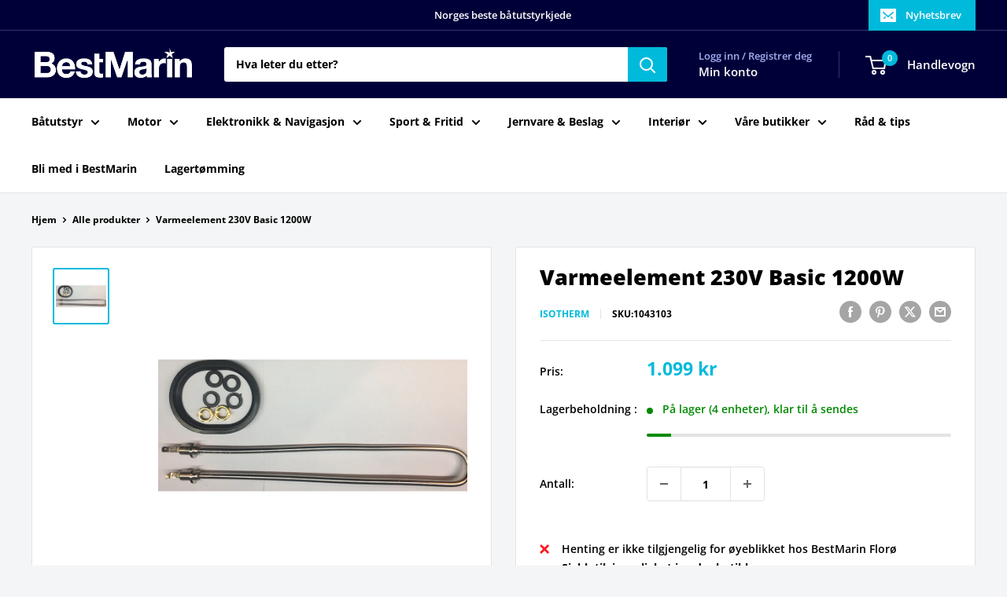

--- FILE ---
content_type: text/html; charset=utf-8
request_url: https://bestmarin.no/products/varmeelement-230v-basic-1200w
body_size: 36290
content:
<!doctype html>

<html class="no-js" lang="nb">
  <head>
    <meta charset="utf-8">
    <meta name="viewport" content="width=device-width, initial-scale=1.0, height=device-height, minimum-scale=1.0, maximum-scale=1.0">
    <meta name="theme-color" content="#00badb">

    <title>Varmeelement 230V Basic 1200W</title><meta name="description" content="Passer til de større basic modellene. Fra 40 liter og oppover. Lengden på elementet er 51,4 cm."><link rel="canonical" href="https://bestmarin.no/products/varmeelement-230v-basic-1200w"><link rel="shortcut icon" href="//bestmarin.no/cdn/shop/files/BM_Favicon_96x96.png?v=1630070193" type="image/png"><link rel="preload" as="style" href="//bestmarin.no/cdn/shop/t/24/assets/theme.css?v=114081563123193615381742155635">
    <link rel="preload" as="script" href="//bestmarin.no/cdn/shop/t/24/assets/theme.js?v=1815320689903517791742155635">
    <link rel="preconnect" href="https://cdn.shopify.com">
    <link rel="preconnect" href="https://fonts.shopifycdn.com">
    <link rel="dns-prefetch" href="https://productreviews.shopifycdn.com">
    <link rel="dns-prefetch" href="https://ajax.googleapis.com">
    <link rel="dns-prefetch" href="https://maps.googleapis.com">
    <link rel="dns-prefetch" href="https://maps.gstatic.com">

    <meta property="og:type" content="product">
  <meta property="og:title" content="Varmeelement 230V Basic 1200W"><meta property="og:image" content="http://bestmarin.no/cdn/shop/products/1043103_XL.jpg?v=1626337556">
    <meta property="og:image:secure_url" content="https://bestmarin.no/cdn/shop/products/1043103_XL.jpg?v=1626337556">
    <meta property="og:image:width" content="900">
    <meta property="og:image:height" content="900">
    <meta property="product:availability" content="in stock"><meta property="product:price:amount" content="1,099">
  <meta property="product:price:currency" content="NOK"><meta property="og:description" content="Passer til de større basic modellene. Fra 40 liter og oppover. Lengden på elementet er 51,4 cm."><meta property="og:url" content="https://bestmarin.no/products/varmeelement-230v-basic-1200w">
<meta property="og:site_name" content="BestMarin båtutstyr"><meta name="twitter:card" content="summary"><meta name="twitter:title" content="Varmeelement 230V Basic 1200W">
  <meta name="twitter:description" content="Passer til de større basic modellene. Fra 40 liter og oppover. Lengden på elementet er 51,4 cm.">
  <meta name="twitter:image" content="https://bestmarin.no/cdn/shop/products/1043103_XL_600x600_crop_center.jpg?v=1626337556">
    <link rel="preload" href="//bestmarin.no/cdn/fonts/open_sans/opensans_n8.8397a8153d7172f9fd2b668340b216c70cae90a5.woff2" as="font" type="font/woff2" crossorigin><link rel="preload" href="//bestmarin.no/cdn/fonts/open_sans/opensans_n7.a9393be1574ea8606c68f4441806b2711d0d13e4.woff2" as="font" type="font/woff2" crossorigin><style>
  @font-face {
  font-family: "Open Sans";
  font-weight: 800;
  font-style: normal;
  font-display: swap;
  src: url("//bestmarin.no/cdn/fonts/open_sans/opensans_n8.8397a8153d7172f9fd2b668340b216c70cae90a5.woff2") format("woff2"),
       url("//bestmarin.no/cdn/fonts/open_sans/opensans_n8.e6b8c8da9a85739da8727944118b210848d95f08.woff") format("woff");
}

  @font-face {
  font-family: "Open Sans";
  font-weight: 700;
  font-style: normal;
  font-display: swap;
  src: url("//bestmarin.no/cdn/fonts/open_sans/opensans_n7.a9393be1574ea8606c68f4441806b2711d0d13e4.woff2") format("woff2"),
       url("//bestmarin.no/cdn/fonts/open_sans/opensans_n7.7b8af34a6ebf52beb1a4c1d8c73ad6910ec2e553.woff") format("woff");
}

@font-face {
  font-family: "Open Sans";
  font-weight: 600;
  font-style: normal;
  font-display: swap;
  src: url("//bestmarin.no/cdn/fonts/open_sans/opensans_n6.15aeff3c913c3fe570c19cdfeed14ce10d09fb08.woff2") format("woff2"),
       url("//bestmarin.no/cdn/fonts/open_sans/opensans_n6.14bef14c75f8837a87f70ce22013cb146ee3e9f3.woff") format("woff");
}

@font-face {
  font-family: "Open Sans";
  font-weight: 800;
  font-style: italic;
  font-display: swap;
  src: url("//bestmarin.no/cdn/fonts/open_sans/opensans_i8.677319af1852e587858f0d12fe49bfe640a8e14c.woff2") format("woff2"),
       url("//bestmarin.no/cdn/fonts/open_sans/opensans_i8.77fafba30cfcb72e4c6963135ff055209eecce0f.woff") format("woff");
}


  @font-face {
  font-family: "Open Sans";
  font-weight: 800;
  font-style: normal;
  font-display: swap;
  src: url("//bestmarin.no/cdn/fonts/open_sans/opensans_n8.8397a8153d7172f9fd2b668340b216c70cae90a5.woff2") format("woff2"),
       url("//bestmarin.no/cdn/fonts/open_sans/opensans_n8.e6b8c8da9a85739da8727944118b210848d95f08.woff") format("woff");
}

  @font-face {
  font-family: "Open Sans";
  font-weight: 700;
  font-style: italic;
  font-display: swap;
  src: url("//bestmarin.no/cdn/fonts/open_sans/opensans_i7.916ced2e2ce15f7fcd95d196601a15e7b89ee9a4.woff2") format("woff2"),
       url("//bestmarin.no/cdn/fonts/open_sans/opensans_i7.99a9cff8c86ea65461de497ade3d515a98f8b32a.woff") format("woff");
}

  @font-face {
  font-family: "Open Sans";
  font-weight: 800;
  font-style: italic;
  font-display: swap;
  src: url("//bestmarin.no/cdn/fonts/open_sans/opensans_i8.677319af1852e587858f0d12fe49bfe640a8e14c.woff2") format("woff2"),
       url("//bestmarin.no/cdn/fonts/open_sans/opensans_i8.77fafba30cfcb72e4c6963135ff055209eecce0f.woff") format("woff");
}


  :root {
    --default-text-font-size : 15px;
    --base-text-font-size    : 14px;
    --heading-font-family    : "Open Sans", sans-serif;
    --heading-font-weight    : 800;
    --heading-font-style     : normal;
    --text-font-family       : "Open Sans", sans-serif;
    --text-font-weight       : 700;
    --text-font-style        : normal;
    --text-font-bolder-weight: 600;
    --text-link-decoration   : underline;

    --text-color               : #000000;
    --text-color-rgb           : 0, 0, 0;
    --heading-color            : #000000;
    --border-color             : #e1e3e4;
    --border-color-rgb         : 225, 227, 228;
    --form-border-color        : #d4d6d8;
    --accent-color             : #00badb;
    --accent-color-rgb         : 0, 186, 219;
    --link-color               : #00badb;
    --link-color-hover         : #00798e;
    --background               : #f3f5f6;
    --secondary-background     : #ffffff;
    --secondary-background-rgb : 255, 255, 255;
    --accent-background        : rgba(0, 186, 219, 0.08);

    --input-background: #ffffff;

    --error-color       : #ff0000;
    --error-background  : rgba(255, 0, 0, 0.07);
    --success-color     : #00aa00;
    --success-background: rgba(0, 170, 0, 0.11);

    --primary-button-background      : #000039;
    --primary-button-background-rgb  : 0, 0, 57;
    --primary-button-text-color      : #ffffff;
    --secondary-button-background    : #000039;
    --secondary-button-background-rgb: 0, 0, 57;
    --secondary-button-text-color    : #ffffff;

    --header-background      : #000039;
    --header-text-color      : #ffffff;
    --header-light-text-color: #a3afef;
    --header-border-color    : rgba(163, 175, 239, 0.3);
    --header-accent-color    : #00badb;

    --footer-background-color:    #000039;
    --footer-heading-text-color:  #ffffff;
    --footer-body-text-color:     #e1e3e4;
    --footer-body-text-color-rgb: 225, 227, 228;
    --footer-accent-color:        #00badb;
    --footer-accent-color-rgb:    0, 186, 219;
    --footer-border:              none;
    
    --flickity-arrow-color: #abb1b4;--product-on-sale-accent           : #ee0000;
    --product-on-sale-accent-rgb       : 238, 0, 0;
    --product-on-sale-color            : #ffffff;
    --product-in-stock-color           : #008a00;
    --product-low-stock-color          : #ee0000;
    --product-sold-out-color           : #8a9297;
    --product-custom-label-1-background: #008a00;
    --product-custom-label-1-color     : #ffffff;
    --product-custom-label-2-background: #00a500;
    --product-custom-label-2-color     : #ffffff;
    --product-review-star-color        : #ffbd00;

    --mobile-container-gutter : 20px;
    --desktop-container-gutter: 40px;

    /* Shopify related variables */
    --payment-terms-background-color: #f3f5f6;
  }
</style>

<script>
  // IE11 does not have support for CSS variables, so we have to polyfill them
  if (!(((window || {}).CSS || {}).supports && window.CSS.supports('(--a: 0)'))) {
    const script = document.createElement('script');
    script.type = 'text/javascript';
    script.src = 'https://cdn.jsdelivr.net/npm/css-vars-ponyfill@2';
    script.onload = function() {
      cssVars({});
    };

    document.getElementsByTagName('head')[0].appendChild(script);
  }
</script>


    <script>window.performance && window.performance.mark && window.performance.mark('shopify.content_for_header.start');</script><meta name="google-site-verification" content="8nCqC9xgbv2MQbFmFQ4niKp9ibuDEADpJ1HPxIgbLLU">
<meta id="shopify-digital-wallet" name="shopify-digital-wallet" content="/55355080911/digital_wallets/dialog">
<link rel="alternate" hreflang="x-default" href="https://bestmarin.no/products/varmeelement-230v-basic-1200w">
<link rel="alternate" hreflang="nb" href="https://bestmarin.no/products/varmeelement-230v-basic-1200w">
<link rel="alternate" hreflang="no" href="https://bestmarin.no/no/products/varmeelement-230v-basic-1200w">
<link rel="alternate" type="application/json+oembed" href="https://bestmarin.no/products/varmeelement-230v-basic-1200w.oembed">
<script async="async" src="/checkouts/internal/preloads.js?locale=nb-NO"></script>
<script id="shopify-features" type="application/json">{"accessToken":"94919fac3fdba19ea134a51474f57fe5","betas":["rich-media-storefront-analytics"],"domain":"bestmarin.no","predictiveSearch":true,"shopId":55355080911,"locale":"nb"}</script>
<script>var Shopify = Shopify || {};
Shopify.shop = "bestmarin.myshopify.com";
Shopify.locale = "nb";
Shopify.currency = {"active":"NOK","rate":"1.0"};
Shopify.country = "NO";
Shopify.theme = {"name":"NY - 16.03.2025","id":132382916815,"schema_name":"Warehouse","schema_version":"6.3.0","theme_store_id":871,"role":"main"};
Shopify.theme.handle = "null";
Shopify.theme.style = {"id":null,"handle":null};
Shopify.cdnHost = "bestmarin.no/cdn";
Shopify.routes = Shopify.routes || {};
Shopify.routes.root = "/";</script>
<script type="module">!function(o){(o.Shopify=o.Shopify||{}).modules=!0}(window);</script>
<script>!function(o){function n(){var o=[];function n(){o.push(Array.prototype.slice.apply(arguments))}return n.q=o,n}var t=o.Shopify=o.Shopify||{};t.loadFeatures=n(),t.autoloadFeatures=n()}(window);</script>
<script id="shop-js-analytics" type="application/json">{"pageType":"product"}</script>
<script defer="defer" async type="module" src="//bestmarin.no/cdn/shopifycloud/shop-js/modules/v2/client.init-shop-cart-sync_Cq55waMD.nb.esm.js"></script>
<script defer="defer" async type="module" src="//bestmarin.no/cdn/shopifycloud/shop-js/modules/v2/chunk.common_DIOnffBL.esm.js"></script>
<script defer="defer" async type="module" src="//bestmarin.no/cdn/shopifycloud/shop-js/modules/v2/chunk.modal_DOnzx6pZ.esm.js"></script>
<script type="module">
  await import("//bestmarin.no/cdn/shopifycloud/shop-js/modules/v2/client.init-shop-cart-sync_Cq55waMD.nb.esm.js");
await import("//bestmarin.no/cdn/shopifycloud/shop-js/modules/v2/chunk.common_DIOnffBL.esm.js");
await import("//bestmarin.no/cdn/shopifycloud/shop-js/modules/v2/chunk.modal_DOnzx6pZ.esm.js");

  window.Shopify.SignInWithShop?.initShopCartSync?.({"fedCMEnabled":true,"windoidEnabled":true});

</script>
<script>(function() {
  var isLoaded = false;
  function asyncLoad() {
    if (isLoaded) return;
    isLoaded = true;
    var urls = ["https:\/\/dashboard.mailerlite.com\/shopify\/3916\/335263?shop=bestmarin.myshopify.com","https:\/\/geostock.nyc3.digitaloceanspaces.com\/js\/inventoryLocation.js?shop=bestmarin.myshopify.com"];
    for (var i = 0; i < urls.length; i++) {
      var s = document.createElement('script');
      s.type = 'text/javascript';
      s.async = true;
      s.src = urls[i];
      var x = document.getElementsByTagName('script')[0];
      x.parentNode.insertBefore(s, x);
    }
  };
  if(window.attachEvent) {
    window.attachEvent('onload', asyncLoad);
  } else {
    window.addEventListener('load', asyncLoad, false);
  }
})();</script>
<script id="__st">var __st={"a":55355080911,"offset":3600,"reqid":"eac5d4df-d2b1-4614-a8d0-c84eda2e9761-1769278490","pageurl":"bestmarin.no\/products\/varmeelement-230v-basic-1200w","u":"f788d9772100","p":"product","rtyp":"product","rid":6762393764047};</script>
<script>window.ShopifyPaypalV4VisibilityTracking = true;</script>
<script id="captcha-bootstrap">!function(){'use strict';const t='contact',e='account',n='new_comment',o=[[t,t],['blogs',n],['comments',n],[t,'customer']],c=[[e,'customer_login'],[e,'guest_login'],[e,'recover_customer_password'],[e,'create_customer']],r=t=>t.map((([t,e])=>`form[action*='/${t}']:not([data-nocaptcha='true']) input[name='form_type'][value='${e}']`)).join(','),a=t=>()=>t?[...document.querySelectorAll(t)].map((t=>t.form)):[];function s(){const t=[...o],e=r(t);return a(e)}const i='password',u='form_key',d=['recaptcha-v3-token','g-recaptcha-response','h-captcha-response',i],f=()=>{try{return window.sessionStorage}catch{return}},m='__shopify_v',_=t=>t.elements[u];function p(t,e,n=!1){try{const o=window.sessionStorage,c=JSON.parse(o.getItem(e)),{data:r}=function(t){const{data:e,action:n}=t;return t[m]||n?{data:e,action:n}:{data:t,action:n}}(c);for(const[e,n]of Object.entries(r))t.elements[e]&&(t.elements[e].value=n);n&&o.removeItem(e)}catch(o){console.error('form repopulation failed',{error:o})}}const l='form_type',E='cptcha';function T(t){t.dataset[E]=!0}const w=window,h=w.document,L='Shopify',v='ce_forms',y='captcha';let A=!1;((t,e)=>{const n=(g='f06e6c50-85a8-45c8-87d0-21a2b65856fe',I='https://cdn.shopify.com/shopifycloud/storefront-forms-hcaptcha/ce_storefront_forms_captcha_hcaptcha.v1.5.2.iife.js',D={infoText:'Beskyttet av hCaptcha',privacyText:'Personvern',termsText:'Vilkår'},(t,e,n)=>{const o=w[L][v],c=o.bindForm;if(c)return c(t,g,e,D).then(n);var r;o.q.push([[t,g,e,D],n]),r=I,A||(h.body.append(Object.assign(h.createElement('script'),{id:'captcha-provider',async:!0,src:r})),A=!0)});var g,I,D;w[L]=w[L]||{},w[L][v]=w[L][v]||{},w[L][v].q=[],w[L][y]=w[L][y]||{},w[L][y].protect=function(t,e){n(t,void 0,e),T(t)},Object.freeze(w[L][y]),function(t,e,n,w,h,L){const[v,y,A,g]=function(t,e,n){const i=e?o:[],u=t?c:[],d=[...i,...u],f=r(d),m=r(i),_=r(d.filter((([t,e])=>n.includes(e))));return[a(f),a(m),a(_),s()]}(w,h,L),I=t=>{const e=t.target;return e instanceof HTMLFormElement?e:e&&e.form},D=t=>v().includes(t);t.addEventListener('submit',(t=>{const e=I(t);if(!e)return;const n=D(e)&&!e.dataset.hcaptchaBound&&!e.dataset.recaptchaBound,o=_(e),c=g().includes(e)&&(!o||!o.value);(n||c)&&t.preventDefault(),c&&!n&&(function(t){try{if(!f())return;!function(t){const e=f();if(!e)return;const n=_(t);if(!n)return;const o=n.value;o&&e.removeItem(o)}(t);const e=Array.from(Array(32),(()=>Math.random().toString(36)[2])).join('');!function(t,e){_(t)||t.append(Object.assign(document.createElement('input'),{type:'hidden',name:u})),t.elements[u].value=e}(t,e),function(t,e){const n=f();if(!n)return;const o=[...t.querySelectorAll(`input[type='${i}']`)].map((({name:t})=>t)),c=[...d,...o],r={};for(const[a,s]of new FormData(t).entries())c.includes(a)||(r[a]=s);n.setItem(e,JSON.stringify({[m]:1,action:t.action,data:r}))}(t,e)}catch(e){console.error('failed to persist form',e)}}(e),e.submit())}));const S=(t,e)=>{t&&!t.dataset[E]&&(n(t,e.some((e=>e===t))),T(t))};for(const o of['focusin','change'])t.addEventListener(o,(t=>{const e=I(t);D(e)&&S(e,y())}));const B=e.get('form_key'),M=e.get(l),P=B&&M;t.addEventListener('DOMContentLoaded',(()=>{const t=y();if(P)for(const e of t)e.elements[l].value===M&&p(e,B);[...new Set([...A(),...v().filter((t=>'true'===t.dataset.shopifyCaptcha))])].forEach((e=>S(e,t)))}))}(h,new URLSearchParams(w.location.search),n,t,e,['guest_login'])})(!0,!1)}();</script>
<script integrity="sha256-4kQ18oKyAcykRKYeNunJcIwy7WH5gtpwJnB7kiuLZ1E=" data-source-attribution="shopify.loadfeatures" defer="defer" src="//bestmarin.no/cdn/shopifycloud/storefront/assets/storefront/load_feature-a0a9edcb.js" crossorigin="anonymous"></script>
<script data-source-attribution="shopify.dynamic_checkout.dynamic.init">var Shopify=Shopify||{};Shopify.PaymentButton=Shopify.PaymentButton||{isStorefrontPortableWallets:!0,init:function(){window.Shopify.PaymentButton.init=function(){};var t=document.createElement("script");t.src="https://bestmarin.no/cdn/shopifycloud/portable-wallets/latest/portable-wallets.nb.js",t.type="module",document.head.appendChild(t)}};
</script>
<script data-source-attribution="shopify.dynamic_checkout.buyer_consent">
  function portableWalletsHideBuyerConsent(e){var t=document.getElementById("shopify-buyer-consent"),n=document.getElementById("shopify-subscription-policy-button");t&&n&&(t.classList.add("hidden"),t.setAttribute("aria-hidden","true"),n.removeEventListener("click",e))}function portableWalletsShowBuyerConsent(e){var t=document.getElementById("shopify-buyer-consent"),n=document.getElementById("shopify-subscription-policy-button");t&&n&&(t.classList.remove("hidden"),t.removeAttribute("aria-hidden"),n.addEventListener("click",e))}window.Shopify?.PaymentButton&&(window.Shopify.PaymentButton.hideBuyerConsent=portableWalletsHideBuyerConsent,window.Shopify.PaymentButton.showBuyerConsent=portableWalletsShowBuyerConsent);
</script>
<script>
  function portableWalletsCleanup(e){e&&e.src&&console.error("Failed to load portable wallets script "+e.src);var t=document.querySelectorAll("shopify-accelerated-checkout .shopify-payment-button__skeleton, shopify-accelerated-checkout-cart .wallet-cart-button__skeleton"),e=document.getElementById("shopify-buyer-consent");for(let e=0;e<t.length;e++)t[e].remove();e&&e.remove()}function portableWalletsNotLoadedAsModule(e){e instanceof ErrorEvent&&"string"==typeof e.message&&e.message.includes("import.meta")&&"string"==typeof e.filename&&e.filename.includes("portable-wallets")&&(window.removeEventListener("error",portableWalletsNotLoadedAsModule),window.Shopify.PaymentButton.failedToLoad=e,"loading"===document.readyState?document.addEventListener("DOMContentLoaded",window.Shopify.PaymentButton.init):window.Shopify.PaymentButton.init())}window.addEventListener("error",portableWalletsNotLoadedAsModule);
</script>

<script type="module" src="https://bestmarin.no/cdn/shopifycloud/portable-wallets/latest/portable-wallets.nb.js" onError="portableWalletsCleanup(this)" crossorigin="anonymous"></script>
<script nomodule>
  document.addEventListener("DOMContentLoaded", portableWalletsCleanup);
</script>

<link id="shopify-accelerated-checkout-styles" rel="stylesheet" media="screen" href="https://bestmarin.no/cdn/shopifycloud/portable-wallets/latest/accelerated-checkout-backwards-compat.css" crossorigin="anonymous">
<style id="shopify-accelerated-checkout-cart">
        #shopify-buyer-consent {
  margin-top: 1em;
  display: inline-block;
  width: 100%;
}

#shopify-buyer-consent.hidden {
  display: none;
}

#shopify-subscription-policy-button {
  background: none;
  border: none;
  padding: 0;
  text-decoration: underline;
  font-size: inherit;
  cursor: pointer;
}

#shopify-subscription-policy-button::before {
  box-shadow: none;
}

      </style>

<script>window.performance && window.performance.mark && window.performance.mark('shopify.content_for_header.end');</script>

    <link rel="stylesheet" href="//bestmarin.no/cdn/shop/t/24/assets/theme.css?v=114081563123193615381742155635">

    <script type="application/ld+json">{"@context":"http:\/\/schema.org\/","@id":"\/products\/varmeelement-230v-basic-1200w#product","@type":"Product","brand":{"@type":"Brand","name":"Isotherm"},"category":"","description":"Passer til de større basic modellene. Fra 40 liter og oppover. Lengden på elementet er 51,4 cm.","gtin":"8056039152014","image":"https:\/\/bestmarin.no\/cdn\/shop\/products\/1043103_XL.jpg?v=1626337556\u0026width=1920","name":"Varmeelement 230V Basic 1200W","offers":{"@id":"\/products\/varmeelement-230v-basic-1200w?variant=40340086718671#offer","@type":"Offer","availability":"http:\/\/schema.org\/InStock","price":"1099.00","priceCurrency":"NOK","url":"https:\/\/bestmarin.no\/products\/varmeelement-230v-basic-1200w?variant=40340086718671"},"sku":"1043103","url":"https:\/\/bestmarin.no\/products\/varmeelement-230v-basic-1200w"}</script><script type="application/ld+json">
  {
    "@context": "https://schema.org",
    "@type": "BreadcrumbList",
    "itemListElement": [{
        "@type": "ListItem",
        "position": 1,
        "name": "Hjem",
        "item": "https://bestmarin.no"
      },{
            "@type": "ListItem",
            "position": 2,
            "name": "Varmeelement 230V Basic 1200W",
            "item": "https://bestmarin.no/products/varmeelement-230v-basic-1200w"
          }]
  }
</script>

    <script>
      // This allows to expose several variables to the global scope, to be used in scripts
      window.theme = {
        pageType: "product",
        cartCount: 0,
        moneyFormat: "{{amount_no_decimals}} kr",
        moneyWithCurrencyFormat: "{{amount_no_decimals}} NOK",
        currencyCodeEnabled: false,
        showDiscount: true,
        discountMode: "saving",
        cartType: "drawer"
      };

      window.routes = {
        rootUrl: "\/",
        rootUrlWithoutSlash: '',
        cartUrl: "\/cart",
        cartAddUrl: "\/cart\/add",
        cartChangeUrl: "\/cart\/change",
        searchUrl: "\/search",
        productRecommendationsUrl: "\/recommendations\/products"
      };

      window.languages = {
        productRegularPrice: "Ordinær pris",
        productSalePrice: "Salgspris",
        collectionOnSaleLabel: "Spar {{savings}}",
        productFormUnavailable: "Utilgjengelig",
        productFormAddToCart: "LEGG I HANDLEKURV",
        productFormPreOrder: "Legg i handlekurv",
        productFormSoldOut: "Utsolgt",
        productAdded: "Produktet har blitt lagt I din handlekurv",
        productAddedShort: "Lagt til!",
        shippingEstimatorNoResults: "Ingen frakt ble funnet på adressen din.",
        shippingEstimatorOneResult: "Det er én fraktpris for adressen din:",
        shippingEstimatorMultipleResults: "Det er {{count}} fraktpriser for adressen din:",
        shippingEstimatorErrors: "Det er noen feil:"
      };

      document.documentElement.className = document.documentElement.className.replace('no-js', 'js');
    </script><script src="//bestmarin.no/cdn/shop/t/24/assets/theme.js?v=1815320689903517791742155635" defer></script>
    <script src="//bestmarin.no/cdn/shop/t/24/assets/custom.js?v=102476495355921946141742155635" defer></script><script>
        (function () {
          window.onpageshow = function() {
            // We force re-freshing the cart content onpageshow, as most browsers will serve a cache copy when hitting the
            // back button, which cause staled data
            document.documentElement.dispatchEvent(new CustomEvent('cart:refresh', {
              bubbles: true,
              detail: {scrollToTop: false}
            }));
          };
        })();
      </script>

<!-- BEGIN app block: shopify://apps/simprosys-google-shopping-feed/blocks/core_settings_block/1f0b859e-9fa6-4007-97e8-4513aff5ff3b --><!-- BEGIN: GSF App Core Tags & Scripts by Simprosys Google Shopping Feed -->









<!-- END: GSF App Core Tags & Scripts by Simprosys Google Shopping Feed -->
<!-- END app block --><!-- BEGIN app block: shopify://apps/pagefly-page-builder/blocks/app-embed/83e179f7-59a0-4589-8c66-c0dddf959200 -->

<!-- BEGIN app snippet: pagefly-cro-ab-testing-main -->







<script>
  ;(function () {
    const url = new URL(window.location)
    const viewParam = url.searchParams.get('view')
    if (viewParam && viewParam.includes('variant-pf-')) {
      url.searchParams.set('pf_v', viewParam)
      url.searchParams.delete('view')
      window.history.replaceState({}, '', url)
    }
  })()
</script>



<script type='module'>
  
  window.PAGEFLY_CRO = window.PAGEFLY_CRO || {}

  window.PAGEFLY_CRO['data_debug'] = {
    original_template_suffix: "all_products",
    allow_ab_test: false,
    ab_test_start_time: 0,
    ab_test_end_time: 0,
    today_date_time: 1769278490000,
  }
  window.PAGEFLY_CRO['GA4'] = { enabled: false}
</script>

<!-- END app snippet -->








  <script src='https://cdn.shopify.com/extensions/019bb4f9-aed6-78a3-be91-e9d44663e6bf/pagefly-page-builder-215/assets/pagefly-helper.js' defer='defer'></script>

  <script src='https://cdn.shopify.com/extensions/019bb4f9-aed6-78a3-be91-e9d44663e6bf/pagefly-page-builder-215/assets/pagefly-general-helper.js' defer='defer'></script>

  <script src='https://cdn.shopify.com/extensions/019bb4f9-aed6-78a3-be91-e9d44663e6bf/pagefly-page-builder-215/assets/pagefly-snap-slider.js' defer='defer'></script>

  <script src='https://cdn.shopify.com/extensions/019bb4f9-aed6-78a3-be91-e9d44663e6bf/pagefly-page-builder-215/assets/pagefly-slideshow-v3.js' defer='defer'></script>

  <script src='https://cdn.shopify.com/extensions/019bb4f9-aed6-78a3-be91-e9d44663e6bf/pagefly-page-builder-215/assets/pagefly-slideshow-v4.js' defer='defer'></script>

  <script src='https://cdn.shopify.com/extensions/019bb4f9-aed6-78a3-be91-e9d44663e6bf/pagefly-page-builder-215/assets/pagefly-glider.js' defer='defer'></script>

  <script src='https://cdn.shopify.com/extensions/019bb4f9-aed6-78a3-be91-e9d44663e6bf/pagefly-page-builder-215/assets/pagefly-slideshow-v1-v2.js' defer='defer'></script>

  <script src='https://cdn.shopify.com/extensions/019bb4f9-aed6-78a3-be91-e9d44663e6bf/pagefly-page-builder-215/assets/pagefly-product-media.js' defer='defer'></script>

  <script src='https://cdn.shopify.com/extensions/019bb4f9-aed6-78a3-be91-e9d44663e6bf/pagefly-page-builder-215/assets/pagefly-product.js' defer='defer'></script>


<script id='pagefly-helper-data' type='application/json'>
  {
    "page_optimization": {
      "assets_prefetching": false
    },
    "elements_asset_mapper": {
      "Accordion": "https://cdn.shopify.com/extensions/019bb4f9-aed6-78a3-be91-e9d44663e6bf/pagefly-page-builder-215/assets/pagefly-accordion.js",
      "Accordion3": "https://cdn.shopify.com/extensions/019bb4f9-aed6-78a3-be91-e9d44663e6bf/pagefly-page-builder-215/assets/pagefly-accordion3.js",
      "CountDown": "https://cdn.shopify.com/extensions/019bb4f9-aed6-78a3-be91-e9d44663e6bf/pagefly-page-builder-215/assets/pagefly-countdown.js",
      "GMap1": "https://cdn.shopify.com/extensions/019bb4f9-aed6-78a3-be91-e9d44663e6bf/pagefly-page-builder-215/assets/pagefly-gmap.js",
      "GMap2": "https://cdn.shopify.com/extensions/019bb4f9-aed6-78a3-be91-e9d44663e6bf/pagefly-page-builder-215/assets/pagefly-gmap.js",
      "GMapBasicV2": "https://cdn.shopify.com/extensions/019bb4f9-aed6-78a3-be91-e9d44663e6bf/pagefly-page-builder-215/assets/pagefly-gmap.js",
      "GMapAdvancedV2": "https://cdn.shopify.com/extensions/019bb4f9-aed6-78a3-be91-e9d44663e6bf/pagefly-page-builder-215/assets/pagefly-gmap.js",
      "HTML.Video": "https://cdn.shopify.com/extensions/019bb4f9-aed6-78a3-be91-e9d44663e6bf/pagefly-page-builder-215/assets/pagefly-htmlvideo.js",
      "HTML.Video2": "https://cdn.shopify.com/extensions/019bb4f9-aed6-78a3-be91-e9d44663e6bf/pagefly-page-builder-215/assets/pagefly-htmlvideo2.js",
      "HTML.Video3": "https://cdn.shopify.com/extensions/019bb4f9-aed6-78a3-be91-e9d44663e6bf/pagefly-page-builder-215/assets/pagefly-htmlvideo2.js",
      "BackgroundVideo": "https://cdn.shopify.com/extensions/019bb4f9-aed6-78a3-be91-e9d44663e6bf/pagefly-page-builder-215/assets/pagefly-htmlvideo2.js",
      "Instagram": "https://cdn.shopify.com/extensions/019bb4f9-aed6-78a3-be91-e9d44663e6bf/pagefly-page-builder-215/assets/pagefly-instagram.js",
      "Instagram2": "https://cdn.shopify.com/extensions/019bb4f9-aed6-78a3-be91-e9d44663e6bf/pagefly-page-builder-215/assets/pagefly-instagram.js",
      "Insta3": "https://cdn.shopify.com/extensions/019bb4f9-aed6-78a3-be91-e9d44663e6bf/pagefly-page-builder-215/assets/pagefly-instagram3.js",
      "Tabs": "https://cdn.shopify.com/extensions/019bb4f9-aed6-78a3-be91-e9d44663e6bf/pagefly-page-builder-215/assets/pagefly-tab.js",
      "Tabs3": "https://cdn.shopify.com/extensions/019bb4f9-aed6-78a3-be91-e9d44663e6bf/pagefly-page-builder-215/assets/pagefly-tab3.js",
      "ProductBox": "https://cdn.shopify.com/extensions/019bb4f9-aed6-78a3-be91-e9d44663e6bf/pagefly-page-builder-215/assets/pagefly-cart.js",
      "FBPageBox2": "https://cdn.shopify.com/extensions/019bb4f9-aed6-78a3-be91-e9d44663e6bf/pagefly-page-builder-215/assets/pagefly-facebook.js",
      "FBLikeButton2": "https://cdn.shopify.com/extensions/019bb4f9-aed6-78a3-be91-e9d44663e6bf/pagefly-page-builder-215/assets/pagefly-facebook.js",
      "TwitterFeed2": "https://cdn.shopify.com/extensions/019bb4f9-aed6-78a3-be91-e9d44663e6bf/pagefly-page-builder-215/assets/pagefly-twitter.js",
      "Paragraph4": "https://cdn.shopify.com/extensions/019bb4f9-aed6-78a3-be91-e9d44663e6bf/pagefly-page-builder-215/assets/pagefly-paragraph4.js",

      "AliReviews": "https://cdn.shopify.com/extensions/019bb4f9-aed6-78a3-be91-e9d44663e6bf/pagefly-page-builder-215/assets/pagefly-3rd-elements.js",
      "BackInStock": "https://cdn.shopify.com/extensions/019bb4f9-aed6-78a3-be91-e9d44663e6bf/pagefly-page-builder-215/assets/pagefly-3rd-elements.js",
      "GloboBackInStock": "https://cdn.shopify.com/extensions/019bb4f9-aed6-78a3-be91-e9d44663e6bf/pagefly-page-builder-215/assets/pagefly-3rd-elements.js",
      "GrowaveWishlist": "https://cdn.shopify.com/extensions/019bb4f9-aed6-78a3-be91-e9d44663e6bf/pagefly-page-builder-215/assets/pagefly-3rd-elements.js",
      "InfiniteOptionsShopPad": "https://cdn.shopify.com/extensions/019bb4f9-aed6-78a3-be91-e9d44663e6bf/pagefly-page-builder-215/assets/pagefly-3rd-elements.js",
      "InkybayProductPersonalizer": "https://cdn.shopify.com/extensions/019bb4f9-aed6-78a3-be91-e9d44663e6bf/pagefly-page-builder-215/assets/pagefly-3rd-elements.js",
      "LimeSpot": "https://cdn.shopify.com/extensions/019bb4f9-aed6-78a3-be91-e9d44663e6bf/pagefly-page-builder-215/assets/pagefly-3rd-elements.js",
      "Loox": "https://cdn.shopify.com/extensions/019bb4f9-aed6-78a3-be91-e9d44663e6bf/pagefly-page-builder-215/assets/pagefly-3rd-elements.js",
      "Opinew": "https://cdn.shopify.com/extensions/019bb4f9-aed6-78a3-be91-e9d44663e6bf/pagefly-page-builder-215/assets/pagefly-3rd-elements.js",
      "Powr": "https://cdn.shopify.com/extensions/019bb4f9-aed6-78a3-be91-e9d44663e6bf/pagefly-page-builder-215/assets/pagefly-3rd-elements.js",
      "ProductReviews": "https://cdn.shopify.com/extensions/019bb4f9-aed6-78a3-be91-e9d44663e6bf/pagefly-page-builder-215/assets/pagefly-3rd-elements.js",
      "PushOwl": "https://cdn.shopify.com/extensions/019bb4f9-aed6-78a3-be91-e9d44663e6bf/pagefly-page-builder-215/assets/pagefly-3rd-elements.js",
      "ReCharge": "https://cdn.shopify.com/extensions/019bb4f9-aed6-78a3-be91-e9d44663e6bf/pagefly-page-builder-215/assets/pagefly-3rd-elements.js",
      "Rivyo": "https://cdn.shopify.com/extensions/019bb4f9-aed6-78a3-be91-e9d44663e6bf/pagefly-page-builder-215/assets/pagefly-3rd-elements.js",
      "TrackingMore": "https://cdn.shopify.com/extensions/019bb4f9-aed6-78a3-be91-e9d44663e6bf/pagefly-page-builder-215/assets/pagefly-3rd-elements.js",
      "Vitals": "https://cdn.shopify.com/extensions/019bb4f9-aed6-78a3-be91-e9d44663e6bf/pagefly-page-builder-215/assets/pagefly-3rd-elements.js",
      "Wiser": "https://cdn.shopify.com/extensions/019bb4f9-aed6-78a3-be91-e9d44663e6bf/pagefly-page-builder-215/assets/pagefly-3rd-elements.js"
    },
    "custom_elements_mapper": {
      "pf-click-action-element": "https://cdn.shopify.com/extensions/019bb4f9-aed6-78a3-be91-e9d44663e6bf/pagefly-page-builder-215/assets/pagefly-click-action-element.js",
      "pf-dialog-element": "https://cdn.shopify.com/extensions/019bb4f9-aed6-78a3-be91-e9d44663e6bf/pagefly-page-builder-215/assets/pagefly-dialog-element.js"
    }
  }
</script>


<!-- END app block --><link href="https://monorail-edge.shopifysvc.com" rel="dns-prefetch">
<script>(function(){if ("sendBeacon" in navigator && "performance" in window) {try {var session_token_from_headers = performance.getEntriesByType('navigation')[0].serverTiming.find(x => x.name == '_s').description;} catch {var session_token_from_headers = undefined;}var session_cookie_matches = document.cookie.match(/_shopify_s=([^;]*)/);var session_token_from_cookie = session_cookie_matches && session_cookie_matches.length === 2 ? session_cookie_matches[1] : "";var session_token = session_token_from_headers || session_token_from_cookie || "";function handle_abandonment_event(e) {var entries = performance.getEntries().filter(function(entry) {return /monorail-edge.shopifysvc.com/.test(entry.name);});if (!window.abandonment_tracked && entries.length === 0) {window.abandonment_tracked = true;var currentMs = Date.now();var navigation_start = performance.timing.navigationStart;var payload = {shop_id: 55355080911,url: window.location.href,navigation_start,duration: currentMs - navigation_start,session_token,page_type: "product"};window.navigator.sendBeacon("https://monorail-edge.shopifysvc.com/v1/produce", JSON.stringify({schema_id: "online_store_buyer_site_abandonment/1.1",payload: payload,metadata: {event_created_at_ms: currentMs,event_sent_at_ms: currentMs}}));}}window.addEventListener('pagehide', handle_abandonment_event);}}());</script>
<script id="web-pixels-manager-setup">(function e(e,d,r,n,o){if(void 0===o&&(o={}),!Boolean(null===(a=null===(i=window.Shopify)||void 0===i?void 0:i.analytics)||void 0===a?void 0:a.replayQueue)){var i,a;window.Shopify=window.Shopify||{};var t=window.Shopify;t.analytics=t.analytics||{};var s=t.analytics;s.replayQueue=[],s.publish=function(e,d,r){return s.replayQueue.push([e,d,r]),!0};try{self.performance.mark("wpm:start")}catch(e){}var l=function(){var e={modern:/Edge?\/(1{2}[4-9]|1[2-9]\d|[2-9]\d{2}|\d{4,})\.\d+(\.\d+|)|Firefox\/(1{2}[4-9]|1[2-9]\d|[2-9]\d{2}|\d{4,})\.\d+(\.\d+|)|Chrom(ium|e)\/(9{2}|\d{3,})\.\d+(\.\d+|)|(Maci|X1{2}).+ Version\/(15\.\d+|(1[6-9]|[2-9]\d|\d{3,})\.\d+)([,.]\d+|)( \(\w+\)|)( Mobile\/\w+|) Safari\/|Chrome.+OPR\/(9{2}|\d{3,})\.\d+\.\d+|(CPU[ +]OS|iPhone[ +]OS|CPU[ +]iPhone|CPU IPhone OS|CPU iPad OS)[ +]+(15[._]\d+|(1[6-9]|[2-9]\d|\d{3,})[._]\d+)([._]\d+|)|Android:?[ /-](13[3-9]|1[4-9]\d|[2-9]\d{2}|\d{4,})(\.\d+|)(\.\d+|)|Android.+Firefox\/(13[5-9]|1[4-9]\d|[2-9]\d{2}|\d{4,})\.\d+(\.\d+|)|Android.+Chrom(ium|e)\/(13[3-9]|1[4-9]\d|[2-9]\d{2}|\d{4,})\.\d+(\.\d+|)|SamsungBrowser\/([2-9]\d|\d{3,})\.\d+/,legacy:/Edge?\/(1[6-9]|[2-9]\d|\d{3,})\.\d+(\.\d+|)|Firefox\/(5[4-9]|[6-9]\d|\d{3,})\.\d+(\.\d+|)|Chrom(ium|e)\/(5[1-9]|[6-9]\d|\d{3,})\.\d+(\.\d+|)([\d.]+$|.*Safari\/(?![\d.]+ Edge\/[\d.]+$))|(Maci|X1{2}).+ Version\/(10\.\d+|(1[1-9]|[2-9]\d|\d{3,})\.\d+)([,.]\d+|)( \(\w+\)|)( Mobile\/\w+|) Safari\/|Chrome.+OPR\/(3[89]|[4-9]\d|\d{3,})\.\d+\.\d+|(CPU[ +]OS|iPhone[ +]OS|CPU[ +]iPhone|CPU IPhone OS|CPU iPad OS)[ +]+(10[._]\d+|(1[1-9]|[2-9]\d|\d{3,})[._]\d+)([._]\d+|)|Android:?[ /-](13[3-9]|1[4-9]\d|[2-9]\d{2}|\d{4,})(\.\d+|)(\.\d+|)|Mobile Safari.+OPR\/([89]\d|\d{3,})\.\d+\.\d+|Android.+Firefox\/(13[5-9]|1[4-9]\d|[2-9]\d{2}|\d{4,})\.\d+(\.\d+|)|Android.+Chrom(ium|e)\/(13[3-9]|1[4-9]\d|[2-9]\d{2}|\d{4,})\.\d+(\.\d+|)|Android.+(UC? ?Browser|UCWEB|U3)[ /]?(15\.([5-9]|\d{2,})|(1[6-9]|[2-9]\d|\d{3,})\.\d+)\.\d+|SamsungBrowser\/(5\.\d+|([6-9]|\d{2,})\.\d+)|Android.+MQ{2}Browser\/(14(\.(9|\d{2,})|)|(1[5-9]|[2-9]\d|\d{3,})(\.\d+|))(\.\d+|)|K[Aa][Ii]OS\/(3\.\d+|([4-9]|\d{2,})\.\d+)(\.\d+|)/},d=e.modern,r=e.legacy,n=navigator.userAgent;return n.match(d)?"modern":n.match(r)?"legacy":"unknown"}(),u="modern"===l?"modern":"legacy",c=(null!=n?n:{modern:"",legacy:""})[u],f=function(e){return[e.baseUrl,"/wpm","/b",e.hashVersion,"modern"===e.buildTarget?"m":"l",".js"].join("")}({baseUrl:d,hashVersion:r,buildTarget:u}),m=function(e){var d=e.version,r=e.bundleTarget,n=e.surface,o=e.pageUrl,i=e.monorailEndpoint;return{emit:function(e){var a=e.status,t=e.errorMsg,s=(new Date).getTime(),l=JSON.stringify({metadata:{event_sent_at_ms:s},events:[{schema_id:"web_pixels_manager_load/3.1",payload:{version:d,bundle_target:r,page_url:o,status:a,surface:n,error_msg:t},metadata:{event_created_at_ms:s}}]});if(!i)return console&&console.warn&&console.warn("[Web Pixels Manager] No Monorail endpoint provided, skipping logging."),!1;try{return self.navigator.sendBeacon.bind(self.navigator)(i,l)}catch(e){}var u=new XMLHttpRequest;try{return u.open("POST",i,!0),u.setRequestHeader("Content-Type","text/plain"),u.send(l),!0}catch(e){return console&&console.warn&&console.warn("[Web Pixels Manager] Got an unhandled error while logging to Monorail."),!1}}}}({version:r,bundleTarget:l,surface:e.surface,pageUrl:self.location.href,monorailEndpoint:e.monorailEndpoint});try{o.browserTarget=l,function(e){var d=e.src,r=e.async,n=void 0===r||r,o=e.onload,i=e.onerror,a=e.sri,t=e.scriptDataAttributes,s=void 0===t?{}:t,l=document.createElement("script"),u=document.querySelector("head"),c=document.querySelector("body");if(l.async=n,l.src=d,a&&(l.integrity=a,l.crossOrigin="anonymous"),s)for(var f in s)if(Object.prototype.hasOwnProperty.call(s,f))try{l.dataset[f]=s[f]}catch(e){}if(o&&l.addEventListener("load",o),i&&l.addEventListener("error",i),u)u.appendChild(l);else{if(!c)throw new Error("Did not find a head or body element to append the script");c.appendChild(l)}}({src:f,async:!0,onload:function(){if(!function(){var e,d;return Boolean(null===(d=null===(e=window.Shopify)||void 0===e?void 0:e.analytics)||void 0===d?void 0:d.initialized)}()){var d=window.webPixelsManager.init(e)||void 0;if(d){var r=window.Shopify.analytics;r.replayQueue.forEach((function(e){var r=e[0],n=e[1],o=e[2];d.publishCustomEvent(r,n,o)})),r.replayQueue=[],r.publish=d.publishCustomEvent,r.visitor=d.visitor,r.initialized=!0}}},onerror:function(){return m.emit({status:"failed",errorMsg:"".concat(f," has failed to load")})},sri:function(e){var d=/^sha384-[A-Za-z0-9+/=]+$/;return"string"==typeof e&&d.test(e)}(c)?c:"",scriptDataAttributes:o}),m.emit({status:"loading"})}catch(e){m.emit({status:"failed",errorMsg:(null==e?void 0:e.message)||"Unknown error"})}}})({shopId: 55355080911,storefrontBaseUrl: "https://bestmarin.no",extensionsBaseUrl: "https://extensions.shopifycdn.com/cdn/shopifycloud/web-pixels-manager",monorailEndpoint: "https://monorail-edge.shopifysvc.com/unstable/produce_batch",surface: "storefront-renderer",enabledBetaFlags: ["2dca8a86"],webPixelsConfigList: [{"id":"200736975","configuration":"{\"config\":\"{\\\"pixel_id\\\":\\\"G-06TMEV53DY\\\",\\\"target_country\\\":\\\"NO\\\",\\\"gtag_events\\\":[{\\\"type\\\":\\\"search\\\",\\\"action_label\\\":[\\\"G-06TMEV53DY\\\",\\\"AW-428473118\\\/Cla7CJyb5ZsYEJ72p8wB\\\"]},{\\\"type\\\":\\\"begin_checkout\\\",\\\"action_label\\\":[\\\"G-06TMEV53DY\\\",\\\"AW-428473118\\\/dw2eCKKb5ZsYEJ72p8wB\\\"]},{\\\"type\\\":\\\"view_item\\\",\\\"action_label\\\":[\\\"G-06TMEV53DY\\\",\\\"AW-428473118\\\/wH9jCJmb5ZsYEJ72p8wB\\\",\\\"MC-MB6H0GQZ9L\\\"]},{\\\"type\\\":\\\"purchase\\\",\\\"action_label\\\":[\\\"G-06TMEV53DY\\\",\\\"AW-428473118\\\/UbrACJOb5ZsYEJ72p8wB\\\",\\\"MC-MB6H0GQZ9L\\\"]},{\\\"type\\\":\\\"page_view\\\",\\\"action_label\\\":[\\\"G-06TMEV53DY\\\",\\\"AW-428473118\\\/DNZDCJab5ZsYEJ72p8wB\\\",\\\"MC-MB6H0GQZ9L\\\"]},{\\\"type\\\":\\\"add_payment_info\\\",\\\"action_label\\\":[\\\"G-06TMEV53DY\\\",\\\"AW-428473118\\\/6m2MCKWb5ZsYEJ72p8wB\\\"]},{\\\"type\\\":\\\"add_to_cart\\\",\\\"action_label\\\":[\\\"G-06TMEV53DY\\\",\\\"AW-428473118\\\/rU_HCJ-b5ZsYEJ72p8wB\\\"]}],\\\"enable_monitoring_mode\\\":false}\"}","eventPayloadVersion":"v1","runtimeContext":"OPEN","scriptVersion":"b2a88bafab3e21179ed38636efcd8a93","type":"APP","apiClientId":1780363,"privacyPurposes":[],"dataSharingAdjustments":{"protectedCustomerApprovalScopes":["read_customer_address","read_customer_email","read_customer_name","read_customer_personal_data","read_customer_phone"]}},{"id":"70090959","configuration":"{\"pixel_id\":\"935650280505455\",\"pixel_type\":\"facebook_pixel\",\"metaapp_system_user_token\":\"-\"}","eventPayloadVersion":"v1","runtimeContext":"OPEN","scriptVersion":"ca16bc87fe92b6042fbaa3acc2fbdaa6","type":"APP","apiClientId":2329312,"privacyPurposes":["ANALYTICS","MARKETING","SALE_OF_DATA"],"dataSharingAdjustments":{"protectedCustomerApprovalScopes":["read_customer_address","read_customer_email","read_customer_name","read_customer_personal_data","read_customer_phone"]}},{"id":"shopify-app-pixel","configuration":"{}","eventPayloadVersion":"v1","runtimeContext":"STRICT","scriptVersion":"0450","apiClientId":"shopify-pixel","type":"APP","privacyPurposes":["ANALYTICS","MARKETING"]},{"id":"shopify-custom-pixel","eventPayloadVersion":"v1","runtimeContext":"LAX","scriptVersion":"0450","apiClientId":"shopify-pixel","type":"CUSTOM","privacyPurposes":["ANALYTICS","MARKETING"]}],isMerchantRequest: false,initData: {"shop":{"name":"BestMarin båtutstyr","paymentSettings":{"currencyCode":"NOK"},"myshopifyDomain":"bestmarin.myshopify.com","countryCode":"NO","storefrontUrl":"https:\/\/bestmarin.no"},"customer":null,"cart":null,"checkout":null,"productVariants":[{"price":{"amount":1099.0,"currencyCode":"NOK"},"product":{"title":"Varmeelement 230V Basic 1200W","vendor":"Isotherm","id":"6762393764047","untranslatedTitle":"Varmeelement 230V Basic 1200W","url":"\/products\/varmeelement-230v-basic-1200w","type":""},"id":"40340086718671","image":{"src":"\/\/bestmarin.no\/cdn\/shop\/products\/1043103_XL.jpg?v=1626337556"},"sku":"1043103","title":"Default Title","untranslatedTitle":"Default Title"}],"purchasingCompany":null},},"https://bestmarin.no/cdn","fcfee988w5aeb613cpc8e4bc33m6693e112",{"modern":"","legacy":""},{"shopId":"55355080911","storefrontBaseUrl":"https:\/\/bestmarin.no","extensionBaseUrl":"https:\/\/extensions.shopifycdn.com\/cdn\/shopifycloud\/web-pixels-manager","surface":"storefront-renderer","enabledBetaFlags":"[\"2dca8a86\"]","isMerchantRequest":"false","hashVersion":"fcfee988w5aeb613cpc8e4bc33m6693e112","publish":"custom","events":"[[\"page_viewed\",{}],[\"product_viewed\",{\"productVariant\":{\"price\":{\"amount\":1099.0,\"currencyCode\":\"NOK\"},\"product\":{\"title\":\"Varmeelement 230V Basic 1200W\",\"vendor\":\"Isotherm\",\"id\":\"6762393764047\",\"untranslatedTitle\":\"Varmeelement 230V Basic 1200W\",\"url\":\"\/products\/varmeelement-230v-basic-1200w\",\"type\":\"\"},\"id\":\"40340086718671\",\"image\":{\"src\":\"\/\/bestmarin.no\/cdn\/shop\/products\/1043103_XL.jpg?v=1626337556\"},\"sku\":\"1043103\",\"title\":\"Default Title\",\"untranslatedTitle\":\"Default Title\"}}]]"});</script><script>
  window.ShopifyAnalytics = window.ShopifyAnalytics || {};
  window.ShopifyAnalytics.meta = window.ShopifyAnalytics.meta || {};
  window.ShopifyAnalytics.meta.currency = 'NOK';
  var meta = {"product":{"id":6762393764047,"gid":"gid:\/\/shopify\/Product\/6762393764047","vendor":"Isotherm","type":"","handle":"varmeelement-230v-basic-1200w","variants":[{"id":40340086718671,"price":109900,"name":"Varmeelement 230V Basic 1200W","public_title":null,"sku":"1043103"}],"remote":false},"page":{"pageType":"product","resourceType":"product","resourceId":6762393764047,"requestId":"eac5d4df-d2b1-4614-a8d0-c84eda2e9761-1769278490"}};
  for (var attr in meta) {
    window.ShopifyAnalytics.meta[attr] = meta[attr];
  }
</script>
<script class="analytics">
  (function () {
    var customDocumentWrite = function(content) {
      var jquery = null;

      if (window.jQuery) {
        jquery = window.jQuery;
      } else if (window.Checkout && window.Checkout.$) {
        jquery = window.Checkout.$;
      }

      if (jquery) {
        jquery('body').append(content);
      }
    };

    var hasLoggedConversion = function(token) {
      if (token) {
        return document.cookie.indexOf('loggedConversion=' + token) !== -1;
      }
      return false;
    }

    var setCookieIfConversion = function(token) {
      if (token) {
        var twoMonthsFromNow = new Date(Date.now());
        twoMonthsFromNow.setMonth(twoMonthsFromNow.getMonth() + 2);

        document.cookie = 'loggedConversion=' + token + '; expires=' + twoMonthsFromNow;
      }
    }

    var trekkie = window.ShopifyAnalytics.lib = window.trekkie = window.trekkie || [];
    if (trekkie.integrations) {
      return;
    }
    trekkie.methods = [
      'identify',
      'page',
      'ready',
      'track',
      'trackForm',
      'trackLink'
    ];
    trekkie.factory = function(method) {
      return function() {
        var args = Array.prototype.slice.call(arguments);
        args.unshift(method);
        trekkie.push(args);
        return trekkie;
      };
    };
    for (var i = 0; i < trekkie.methods.length; i++) {
      var key = trekkie.methods[i];
      trekkie[key] = trekkie.factory(key);
    }
    trekkie.load = function(config) {
      trekkie.config = config || {};
      trekkie.config.initialDocumentCookie = document.cookie;
      var first = document.getElementsByTagName('script')[0];
      var script = document.createElement('script');
      script.type = 'text/javascript';
      script.onerror = function(e) {
        var scriptFallback = document.createElement('script');
        scriptFallback.type = 'text/javascript';
        scriptFallback.onerror = function(error) {
                var Monorail = {
      produce: function produce(monorailDomain, schemaId, payload) {
        var currentMs = new Date().getTime();
        var event = {
          schema_id: schemaId,
          payload: payload,
          metadata: {
            event_created_at_ms: currentMs,
            event_sent_at_ms: currentMs
          }
        };
        return Monorail.sendRequest("https://" + monorailDomain + "/v1/produce", JSON.stringify(event));
      },
      sendRequest: function sendRequest(endpointUrl, payload) {
        // Try the sendBeacon API
        if (window && window.navigator && typeof window.navigator.sendBeacon === 'function' && typeof window.Blob === 'function' && !Monorail.isIos12()) {
          var blobData = new window.Blob([payload], {
            type: 'text/plain'
          });

          if (window.navigator.sendBeacon(endpointUrl, blobData)) {
            return true;
          } // sendBeacon was not successful

        } // XHR beacon

        var xhr = new XMLHttpRequest();

        try {
          xhr.open('POST', endpointUrl);
          xhr.setRequestHeader('Content-Type', 'text/plain');
          xhr.send(payload);
        } catch (e) {
          console.log(e);
        }

        return false;
      },
      isIos12: function isIos12() {
        return window.navigator.userAgent.lastIndexOf('iPhone; CPU iPhone OS 12_') !== -1 || window.navigator.userAgent.lastIndexOf('iPad; CPU OS 12_') !== -1;
      }
    };
    Monorail.produce('monorail-edge.shopifysvc.com',
      'trekkie_storefront_load_errors/1.1',
      {shop_id: 55355080911,
      theme_id: 132382916815,
      app_name: "storefront",
      context_url: window.location.href,
      source_url: "//bestmarin.no/cdn/s/trekkie.storefront.8d95595f799fbf7e1d32231b9a28fd43b70c67d3.min.js"});

        };
        scriptFallback.async = true;
        scriptFallback.src = '//bestmarin.no/cdn/s/trekkie.storefront.8d95595f799fbf7e1d32231b9a28fd43b70c67d3.min.js';
        first.parentNode.insertBefore(scriptFallback, first);
      };
      script.async = true;
      script.src = '//bestmarin.no/cdn/s/trekkie.storefront.8d95595f799fbf7e1d32231b9a28fd43b70c67d3.min.js';
      first.parentNode.insertBefore(script, first);
    };
    trekkie.load(
      {"Trekkie":{"appName":"storefront","development":false,"defaultAttributes":{"shopId":55355080911,"isMerchantRequest":null,"themeId":132382916815,"themeCityHash":"18011504291300024930","contentLanguage":"nb","currency":"NOK","eventMetadataId":"4d1812fd-2c65-4d25-9e4f-6c2c0cb1c291"},"isServerSideCookieWritingEnabled":true,"monorailRegion":"shop_domain","enabledBetaFlags":["65f19447"]},"Session Attribution":{},"S2S":{"facebookCapiEnabled":true,"source":"trekkie-storefront-renderer","apiClientId":580111}}
    );

    var loaded = false;
    trekkie.ready(function() {
      if (loaded) return;
      loaded = true;

      window.ShopifyAnalytics.lib = window.trekkie;

      var originalDocumentWrite = document.write;
      document.write = customDocumentWrite;
      try { window.ShopifyAnalytics.merchantGoogleAnalytics.call(this); } catch(error) {};
      document.write = originalDocumentWrite;

      window.ShopifyAnalytics.lib.page(null,{"pageType":"product","resourceType":"product","resourceId":6762393764047,"requestId":"eac5d4df-d2b1-4614-a8d0-c84eda2e9761-1769278490","shopifyEmitted":true});

      var match = window.location.pathname.match(/checkouts\/(.+)\/(thank_you|post_purchase)/)
      var token = match? match[1]: undefined;
      if (!hasLoggedConversion(token)) {
        setCookieIfConversion(token);
        window.ShopifyAnalytics.lib.track("Viewed Product",{"currency":"NOK","variantId":40340086718671,"productId":6762393764047,"productGid":"gid:\/\/shopify\/Product\/6762393764047","name":"Varmeelement 230V Basic 1200W","price":"1099.00","sku":"1043103","brand":"Isotherm","variant":null,"category":"","nonInteraction":true,"remote":false},undefined,undefined,{"shopifyEmitted":true});
      window.ShopifyAnalytics.lib.track("monorail:\/\/trekkie_storefront_viewed_product\/1.1",{"currency":"NOK","variantId":40340086718671,"productId":6762393764047,"productGid":"gid:\/\/shopify\/Product\/6762393764047","name":"Varmeelement 230V Basic 1200W","price":"1099.00","sku":"1043103","brand":"Isotherm","variant":null,"category":"","nonInteraction":true,"remote":false,"referer":"https:\/\/bestmarin.no\/products\/varmeelement-230v-basic-1200w"});
      }
    });


        var eventsListenerScript = document.createElement('script');
        eventsListenerScript.async = true;
        eventsListenerScript.src = "//bestmarin.no/cdn/shopifycloud/storefront/assets/shop_events_listener-3da45d37.js";
        document.getElementsByTagName('head')[0].appendChild(eventsListenerScript);

})();</script>
  <script>
  if (!window.ga || (window.ga && typeof window.ga !== 'function')) {
    window.ga = function ga() {
      (window.ga.q = window.ga.q || []).push(arguments);
      if (window.Shopify && window.Shopify.analytics && typeof window.Shopify.analytics.publish === 'function') {
        window.Shopify.analytics.publish("ga_stub_called", {}, {sendTo: "google_osp_migration"});
      }
      console.error("Shopify's Google Analytics stub called with:", Array.from(arguments), "\nSee https://help.shopify.com/manual/promoting-marketing/pixels/pixel-migration#google for more information.");
    };
    if (window.Shopify && window.Shopify.analytics && typeof window.Shopify.analytics.publish === 'function') {
      window.Shopify.analytics.publish("ga_stub_initialized", {}, {sendTo: "google_osp_migration"});
    }
  }
</script>
<script
  defer
  src="https://bestmarin.no/cdn/shopifycloud/perf-kit/shopify-perf-kit-3.0.4.min.js"
  data-application="storefront-renderer"
  data-shop-id="55355080911"
  data-render-region="gcp-us-east1"
  data-page-type="product"
  data-theme-instance-id="132382916815"
  data-theme-name="Warehouse"
  data-theme-version="6.3.0"
  data-monorail-region="shop_domain"
  data-resource-timing-sampling-rate="10"
  data-shs="true"
  data-shs-beacon="true"
  data-shs-export-with-fetch="true"
  data-shs-logs-sample-rate="1"
  data-shs-beacon-endpoint="https://bestmarin.no/api/collect"
></script>
</head>

  <body class="warehouse--v4 features--animate-zoom template-product " data-instant-intensity="viewport"><svg class="visually-hidden">
      <linearGradient id="rating-star-gradient-half">
        <stop offset="50%" stop-color="var(--product-review-star-color)" />
        <stop offset="50%" stop-color="rgba(var(--text-color-rgb), .4)" stop-opacity="0.4" />
      </linearGradient>
    </svg>

    <a href="#main" class="visually-hidden skip-to-content">Hopp til innholdet</a>
    <span class="loading-bar"></span><!-- BEGIN sections: header-group -->
<div id="shopify-section-sections--16140571607247__announcement-bar" class="shopify-section shopify-section-group-header-group shopify-section--announcement-bar"><section data-section-id="sections--16140571607247__announcement-bar" data-section-type="announcement-bar" data-section-settings="{
  &quot;showNewsletter&quot;: true
}"><div id="announcement-bar-newsletter" class="announcement-bar__newsletter hidden-phone" aria-hidden="true">
      <div class="container">
        <div class="announcement-bar__close-container">
          <button class="announcement-bar__close" data-action="toggle-newsletter">
            <span class="visually-hidden">Lukk</span><svg focusable="false" class="icon icon--close " viewBox="0 0 19 19" role="presentation">
      <path d="M9.1923882 8.39339828l7.7781745-7.7781746 1.4142136 1.41421357-7.7781746 7.77817459 7.7781746 7.77817456L16.9705627 19l-7.7781745-7.7781746L1.41421356 19 0 17.5857864l7.7781746-7.77817456L0 2.02943725 1.41421356.61522369 9.1923882 8.39339828z" fill="currentColor" fill-rule="evenodd"></path>
    </svg></button>
        </div>
      </div>

      <div class="container container--extra-narrow">
        <div class="announcement-bar__newsletter-inner"><h2 class="heading h1">Nyhetsbrev!</h2><div class="rte">
              <p>Abonner på vårt nyhetsbrev og få gode tilbud og artikler før alle andre.</p>
            </div><div class="newsletter"><form method="post" action="/contact#newsletter-sections--16140571607247__announcement-bar" id="newsletter-sections--16140571607247__announcement-bar" accept-charset="UTF-8" class="form newsletter__form"><input type="hidden" name="form_type" value="customer" /><input type="hidden" name="utf8" value="✓" /><input type="hidden" name="contact[tags]" value="newsletter">
                <input type="hidden" name="contact[context]" value="announcement-bar">

                <div class="form__input-row">
                  <div class="form__input-wrapper form__input-wrapper--labelled">
                    <input type="email" id="announcement[contact][email]" name="contact[email]" class="form__field form__field--text" autofocus required>
                    <label for="announcement[contact][email]" class="form__floating-label">Din e-post</label>
                  </div>

                  <button type="submit" class="form__submit button button--primary">Abonner</button>
                </div></form></div>
        </div>
      </div>
    </div><div class="announcement-bar">
    <div class="container">
      <div class="announcement-bar__inner"><p class="announcement-bar__content announcement-bar__content--center">Norges beste båtutstyrkjede</p><button type="button" class="announcement-bar__button hidden-phone" data-action="toggle-newsletter" aria-expanded="false" aria-controls="announcement-bar-newsletter"><svg focusable="false" class="icon icon--newsletter " viewBox="0 0 20 17" role="presentation">
      <path d="M19.1666667 0H.83333333C.37333333 0 0 .37995 0 .85v15.3c0 .47005.37333333.85.83333333.85H19.1666667c.46 0 .8333333-.37995.8333333-.85V.85c0-.47005-.3733333-.85-.8333333-.85zM7.20975004 10.8719018L5.3023283 12.7794369c-.14877889.1487878-.34409888.2235631-.53941886.2235631-.19531999 0-.39063998-.0747753-.53941887-.2235631-.29832076-.2983385-.29832076-.7805633 0-1.0789018L6.1309123 9.793l1.07883774 1.0789018zm8.56950946 1.9075351c-.1487789.1487878-.3440989.2235631-.5394189.2235631-.19532 0-.39064-.0747753-.5394189-.2235631L12.793 10.8719018 13.8718377 9.793l1.9074218 1.9075351c.2983207.2983385.2983207.7805633 0 1.0789018zm.9639048-7.45186267l-6.1248086 5.44429317c-.1706197.1516625-.3946127.2278826-.6186057.2278826-.223993 0-.447986-.0762201-.61860567-.2278826l-6.1248086-5.44429317c-.34211431-.30410267-.34211431-.79564457 0-1.09974723.34211431-.30410267.89509703-.30410267 1.23721134 0L9.99975 9.1222466l5.5062029-4.8944196c.3421143-.30410267.8950971-.30410267 1.2372114 0 .3421143.30410266.3421143.79564456 0 1.09974723z" fill="currentColor"></path>
    </svg>Nyhetsbrev</button></div>
    </div>
  </div>
</section>

<style>
  .announcement-bar {
    background: #000039;
    color: #ffffff;
  }
</style>

<script>document.documentElement.style.setProperty('--announcement-bar-button-width', document.querySelector('.announcement-bar__button').clientWidth + 'px');document.documentElement.style.setProperty('--announcement-bar-height', document.getElementById('shopify-section-sections--16140571607247__announcement-bar').clientHeight + 'px');
</script>

</div><div id="shopify-section-sections--16140571607247__header" class="shopify-section shopify-section-group-header-group shopify-section__header"><section data-section-id="sections--16140571607247__header" data-section-type="header" data-section-settings="{
  &quot;navigationLayout&quot;: &quot;inline&quot;,
  &quot;desktopOpenTrigger&quot;: &quot;click&quot;,
  &quot;useStickyHeader&quot;: true
}">
  <header class="header header--inline " role="banner">
    <div class="container">
      <div class="header__inner"><nav class="header__mobile-nav hidden-lap-and-up">
            <button class="header__mobile-nav-toggle icon-state touch-area" data-action="toggle-menu" aria-expanded="false" aria-haspopup="true" aria-controls="mobile-menu" aria-label="Åpne meny">
              <span class="icon-state__primary"><svg focusable="false" class="icon icon--hamburger-mobile " viewBox="0 0 20 16" role="presentation">
      <path d="M0 14h20v2H0v-2zM0 0h20v2H0V0zm0 7h20v2H0V7z" fill="currentColor" fill-rule="evenodd"></path>
    </svg></span>
              <span class="icon-state__secondary"><svg focusable="false" class="icon icon--close " viewBox="0 0 19 19" role="presentation">
      <path d="M9.1923882 8.39339828l7.7781745-7.7781746 1.4142136 1.41421357-7.7781746 7.77817459 7.7781746 7.77817456L16.9705627 19l-7.7781745-7.7781746L1.41421356 19 0 17.5857864l7.7781746-7.77817456L0 2.02943725 1.41421356.61522369 9.1923882 8.39339828z" fill="currentColor" fill-rule="evenodd"></path>
    </svg></span>
            </button><div id="mobile-menu" class="mobile-menu" aria-hidden="true"><svg focusable="false" class="icon icon--nav-triangle-borderless " viewBox="0 0 20 9" role="presentation">
      <path d="M.47108938 9c.2694725-.26871321.57077721-.56867841.90388257-.89986354C3.12384116 6.36134886 5.74788116 3.76338565 9.2467995.30653888c.4145057-.4095171 1.0844277-.40860098 1.4977971.00205122L19.4935156 9H.47108938z" fill="#ffffff"></path>
    </svg><div class="mobile-menu__inner">
    <div class="mobile-menu__panel">
      <div class="mobile-menu__section">
        <ul class="mobile-menu__nav" data-type="menu" role="list"><li class="mobile-menu__nav-item"><button class="mobile-menu__nav-link" data-type="menuitem" aria-haspopup="true" aria-expanded="false" aria-controls="mobile-panel-0" data-action="open-panel">Båtutstyr<svg focusable="false" class="icon icon--arrow-right " viewBox="0 0 8 12" role="presentation">
      <path stroke="currentColor" stroke-width="2" d="M2 2l4 4-4 4" fill="none" stroke-linecap="square"></path>
    </svg></button></li><li class="mobile-menu__nav-item"><button class="mobile-menu__nav-link" data-type="menuitem" aria-haspopup="true" aria-expanded="false" aria-controls="mobile-panel-1" data-action="open-panel">Motor<svg focusable="false" class="icon icon--arrow-right " viewBox="0 0 8 12" role="presentation">
      <path stroke="currentColor" stroke-width="2" d="M2 2l4 4-4 4" fill="none" stroke-linecap="square"></path>
    </svg></button></li><li class="mobile-menu__nav-item"><button class="mobile-menu__nav-link" data-type="menuitem" aria-haspopup="true" aria-expanded="false" aria-controls="mobile-panel-2" data-action="open-panel">Elektronikk & Navigasjon<svg focusable="false" class="icon icon--arrow-right " viewBox="0 0 8 12" role="presentation">
      <path stroke="currentColor" stroke-width="2" d="M2 2l4 4-4 4" fill="none" stroke-linecap="square"></path>
    </svg></button></li><li class="mobile-menu__nav-item"><button class="mobile-menu__nav-link" data-type="menuitem" aria-haspopup="true" aria-expanded="false" aria-controls="mobile-panel-3" data-action="open-panel">Sport & Fritid<svg focusable="false" class="icon icon--arrow-right " viewBox="0 0 8 12" role="presentation">
      <path stroke="currentColor" stroke-width="2" d="M2 2l4 4-4 4" fill="none" stroke-linecap="square"></path>
    </svg></button></li><li class="mobile-menu__nav-item"><button class="mobile-menu__nav-link" data-type="menuitem" aria-haspopup="true" aria-expanded="false" aria-controls="mobile-panel-4" data-action="open-panel">Jernvare & Beslag<svg focusable="false" class="icon icon--arrow-right " viewBox="0 0 8 12" role="presentation">
      <path stroke="currentColor" stroke-width="2" d="M2 2l4 4-4 4" fill="none" stroke-linecap="square"></path>
    </svg></button></li><li class="mobile-menu__nav-item"><button class="mobile-menu__nav-link" data-type="menuitem" aria-haspopup="true" aria-expanded="false" aria-controls="mobile-panel-5" data-action="open-panel">Interiør<svg focusable="false" class="icon icon--arrow-right " viewBox="0 0 8 12" role="presentation">
      <path stroke="currentColor" stroke-width="2" d="M2 2l4 4-4 4" fill="none" stroke-linecap="square"></path>
    </svg></button></li><li class="mobile-menu__nav-item"><button class="mobile-menu__nav-link" data-type="menuitem" aria-haspopup="true" aria-expanded="false" aria-controls="mobile-panel-6" data-action="open-panel">Våre butikker<svg focusable="false" class="icon icon--arrow-right " viewBox="0 0 8 12" role="presentation">
      <path stroke="currentColor" stroke-width="2" d="M2 2l4 4-4 4" fill="none" stroke-linecap="square"></path>
    </svg></button></li><li class="mobile-menu__nav-item"><a href="https://bestmarin.no/blogs/news" class="mobile-menu__nav-link" data-type="menuitem">Råd & tips</a></li><li class="mobile-menu__nav-item"><a href="/pages/bli-med-i-bestmarin" class="mobile-menu__nav-link" data-type="menuitem">Bli med i BestMarin</a></li><li class="mobile-menu__nav-item"><a href="/collections/lagertomming" class="mobile-menu__nav-link" data-type="menuitem">Lagertømming</a></li></ul>
      </div><div class="mobile-menu__section mobile-menu__section--loose">
          <p class="mobile-menu__section-title heading h5">Trenger du hjelp?</p><div class="mobile-menu__help-wrapper"><svg focusable="false" class="icon icon--bi-email " viewBox="0 0 22 22" role="presentation">
      <g fill="none" fill-rule="evenodd">
        <path stroke="#00badb" d="M.916667 10.08333367l3.66666667-2.65833334v4.65849997zm20.1666667 0L17.416667 7.42500033v4.65849997z"></path>
        <path stroke="#000000" stroke-width="2" d="M4.58333367 7.42500033L.916667 10.08333367V21.0833337h20.1666667V10.08333367L17.416667 7.42500033"></path>
        <path stroke="#000000" stroke-width="2" d="M4.58333367 12.1000003V.916667H17.416667v11.1833333m-16.5-2.01666663L21.0833337 21.0833337m0-11.00000003L11.0000003 15.5833337"></path>
        <path d="M8.25000033 5.50000033h5.49999997M8.25000033 9.166667h5.49999997" stroke="#00badb" stroke-width="2" stroke-linecap="square"></path>
      </g>
    </svg><a href="mailto:salg@bestmarin.no">salg@bestmarin.no</a>
            </div></div><div class="mobile-menu__section mobile-menu__section--loose">
          <p class="mobile-menu__section-title heading h5">Følg oss</p><ul class="social-media__item-list social-media__item-list--stack list--unstyled" role="list">
    <li class="social-media__item social-media__item--facebook">
      <a href="https://www.facebook.com/BestMarinNorge/" target="_blank" rel="noopener" aria-label="Følg oss på Facebook"><svg focusable="false" class="icon icon--facebook " viewBox="0 0 30 30">
      <path d="M15 30C6.71572875 30 0 23.2842712 0 15 0 6.71572875 6.71572875 0 15 0c8.2842712 0 15 6.71572875 15 15 0 8.2842712-6.7157288 15-15 15zm3.2142857-17.1429611h-2.1428678v-2.1425646c0-.5852979.8203285-1.07160109 1.0714928-1.07160109h1.071375v-2.1428925h-2.1428678c-2.3564786 0-3.2142536 1.98610393-3.2142536 3.21449359v2.1425646h-1.0714822l.0032143 2.1528011 1.0682679-.0099086v7.499969h3.2142536v-7.499969h2.1428678v-2.1428925z" fill="currentColor" fill-rule="evenodd"></path>
    </svg>Facebook</a>
    </li>

    
<li class="social-media__item social-media__item--instagram">
      <a href="https://www.instagram.com/bestmarinnorge" target="_blank" rel="noopener" aria-label="Følg oss på Instagram"><svg focusable="false" class="icon icon--instagram " role="presentation" viewBox="0 0 30 30">
      <path d="M15 30C6.71572875 30 0 23.2842712 0 15 0 6.71572875 6.71572875 0 15 0c8.2842712 0 15 6.71572875 15 15 0 8.2842712-6.7157288 15-15 15zm.0000159-23.03571429c-2.1823849 0-2.4560363.00925037-3.3131306.0483571-.8553081.03901103-1.4394529.17486384-1.9505835.37352345-.52841925.20532625-.9765517.48009406-1.42331254.926823-.44672894.44676084-.72149675.89489329-.926823 1.42331254-.19865961.5111306-.33451242 1.0952754-.37352345 1.9505835-.03910673.8570943-.0483571 1.1307457-.0483571 3.3131306 0 2.1823531.00925037 2.4560045.0483571 3.3130988.03901103.8553081.17486384 1.4394529.37352345 1.9505835.20532625.5284193.48009406.9765517.926823 1.4233125.44676084.446729.89489329.7214968 1.42331254.9268549.5111306.1986278 1.0952754.3344806 1.9505835.3734916.8570943.0391067 1.1307457.0483571 3.3131306.0483571 2.1823531 0 2.4560045-.0092504 3.3130988-.0483571.8553081-.039011 1.4394529-.1748638 1.9505835-.3734916.5284193-.2053581.9765517-.4801259 1.4233125-.9268549.446729-.4467608.7214968-.8948932.9268549-1.4233125.1986278-.5111306.3344806-1.0952754.3734916-1.9505835.0391067-.8570943.0483571-1.1307457.0483571-3.3130988 0-2.1823849-.0092504-2.4560363-.0483571-3.3131306-.039011-.8553081-.1748638-1.4394529-.3734916-1.9505835-.2053581-.52841925-.4801259-.9765517-.9268549-1.42331254-.4467608-.44672894-.8948932-.72149675-1.4233125-.926823-.5111306-.19865961-1.0952754-.33451242-1.9505835-.37352345-.8570943-.03910673-1.1307457-.0483571-3.3130988-.0483571zm0 1.44787387c2.1456068 0 2.3997686.00819774 3.2471022.04685789.7834742.03572556 1.2089592.1666342 1.4921162.27668167.3750864.14577303.6427729.31990322.9239522.60111439.2812111.28117926.4553413.54886575.6011144.92395217.1100474.283157.2409561.708642.2766816 1.4921162.0386602.8473336.0468579 1.1014954.0468579 3.247134 0 2.1456068-.0081977 2.3997686-.0468579 3.2471022-.0357255.7834742-.1666342 1.2089592-.2766816 1.4921162-.1457731.3750864-.3199033.6427729-.6011144.9239522-.2811793.2812111-.5488658.4553413-.9239522.6011144-.283157.1100474-.708642.2409561-1.4921162.2766816-.847206.0386602-1.1013359.0468579-3.2471022.0468579-2.1457981 0-2.3998961-.0081977-3.247134-.0468579-.7834742-.0357255-1.2089592-.1666342-1.4921162-.2766816-.37508642-.1457731-.64277291-.3199033-.92395217-.6011144-.28117927-.2811793-.45534136-.5488658-.60111439-.9239522-.11004747-.283157-.24095611-.708642-.27668167-1.4921162-.03866015-.8473336-.04685789-1.1014954-.04685789-3.2471022 0-2.1456386.00819774-2.3998004.04685789-3.247134.03572556-.7834742.1666342-1.2089592.27668167-1.4921162.14577303-.37508642.31990322-.64277291.60111439-.92395217.28117926-.28121117.54886575-.45534136.92395217-.60111439.283157-.11004747.708642-.24095611 1.4921162-.27668167.8473336-.03866015 1.1014954-.04685789 3.247134-.04685789zm0 9.26641182c-1.479357 0-2.6785873-1.1992303-2.6785873-2.6785555 0-1.479357 1.1992303-2.6785873 2.6785873-2.6785873 1.4793252 0 2.6785555 1.1992303 2.6785555 2.6785873 0 1.4793252-1.1992303 2.6785555-2.6785555 2.6785555zm0-6.8050167c-2.2790034 0-4.1264612 1.8474578-4.1264612 4.1264612 0 2.2789716 1.8474578 4.1264294 4.1264612 4.1264294 2.2789716 0 4.1264294-1.8474578 4.1264294-4.1264294 0-2.2790034-1.8474578-4.1264612-4.1264294-4.1264612zm5.2537621-.1630297c0-.532566-.431737-.96430298-.964303-.96430298-.532534 0-.964271.43173698-.964271.96430298 0 .5325659.431737.964271.964271.964271.532566 0 .964303-.4317051.964303-.964271z" fill="currentColor" fill-rule="evenodd"></path>
    </svg>Instagram</a>
    </li>

    

  </ul></div></div><div id="mobile-panel-0" class="mobile-menu__panel is-nested">
          <div class="mobile-menu__section is-sticky">
            <button class="mobile-menu__back-button" data-action="close-panel"><svg focusable="false" class="icon icon--arrow-left " viewBox="0 0 8 12" role="presentation">
      <path stroke="currentColor" stroke-width="2" d="M6 10L2 6l4-4" fill="none" stroke-linecap="square"></path>
    </svg> Tilbake</button>
          </div>

          <div class="mobile-menu__section"><div class="mobile-menu__nav-list"><div class="mobile-menu__nav-list-item"><button class="mobile-menu__nav-list-toggle text--strong" aria-controls="mobile-list-0" aria-expanded="false" data-action="toggle-collapsible" data-close-siblings="false">Tauverk og fortøyning<svg focusable="false" class="icon icon--arrow-bottom " viewBox="0 0 12 8" role="presentation">
      <path stroke="currentColor" stroke-width="2" d="M10 2L6 6 2 2" fill="none" stroke-linecap="square"></path>
    </svg>
                      </button>

                      <div id="mobile-list-0" class="mobile-menu__nav-collapsible">
                        <div class="mobile-menu__nav-collapsible-content">
                          <ul class="mobile-menu__nav" data-type="menu" role="list"><li class="mobile-menu__nav-item">
                                <a href="/collections/ferdige-fortoyningsliner" class="mobile-menu__nav-link" data-type="menuitem">Ferdige fortøyningsliner</a>
                              </li><li class="mobile-menu__nav-item">
                                <a href="/collections/ferdige-fenderliner" class="mobile-menu__nav-link" data-type="menuitem">Ferdige fenderliner</a>
                              </li><li class="mobile-menu__nav-item">
                                <a href="/collections/fortoyningsfjaer-og-kiler" class="mobile-menu__nav-link" data-type="menuitem">Fortøyningsfjær og kiler</a>
                              </li><li class="mobile-menu__nav-item">
                                <a href="/collections/batshaker" class="mobile-menu__nav-link" data-type="menuitem">Båtshaker</a>
                              </li><li class="mobile-menu__nav-item">
                                <a href="/collections/ankervinsj" class="mobile-menu__nav-link" data-type="menuitem">Ankervinsj</a>
                              </li><li class="mobile-menu__nav-item">
                                <a href="/collections/dregg-og-ankerliner" class="mobile-menu__nav-link" data-type="menuitem">Dregg- og ankerliner</a>
                              </li><li class="mobile-menu__nav-item">
                                <a href="/collections/anker-og-dregger" class="mobile-menu__nav-link" data-type="menuitem">Anker og dregger</a>
                              </li><li class="mobile-menu__nav-item">
                                <a href="/collections/moring" class="mobile-menu__nav-link" data-type="menuitem">Moring</a>
                              </li><li class="mobile-menu__nav-item">
                                <a href="/collections/seiltau" class="mobile-menu__nav-link" data-type="menuitem">Seiltau</a>
                              </li><li class="mobile-menu__nav-item">
                                <a href="/collections/universaltau" class="mobile-menu__nav-link" data-type="menuitem">Universaltau</a>
                              </li><li class="mobile-menu__nav-item">
                                <a href="/collections/tilbehor-til-tau" class="mobile-menu__nav-link" data-type="menuitem">Tilbehør til tau</a>
                              </li><li class="mobile-menu__nav-item">
                                <a href="/collections/fendere-boyer-og-tilbehor" class="mobile-menu__nav-link" data-type="menuitem">Fendere, bøyer og tilbehør</a>
                              </li><li class="mobile-menu__nav-item">
                                <a href="/collections/garnblaser" class="mobile-menu__nav-link" data-type="menuitem">Garnblåser</a>
                              </li><li class="mobile-menu__nav-item">
                                <a href="/collections/bryggefender-og-fenderlist" class="mobile-menu__nav-link" data-type="menuitem">Bryggefender og fenderlist</a>
                              </li><li class="mobile-menu__nav-item">
                                <a href="/collections/arer-og-tilbehor" class="mobile-menu__nav-link" data-type="menuitem">Årer og tilbehør</a>
                              </li><li class="mobile-menu__nav-item">
                                <a href="/collections/reservedeler" class="mobile-menu__nav-link" data-type="menuitem">Reservedeler</a>
                              </li></ul>
                        </div>
                      </div></div><div class="mobile-menu__nav-list-item"><button class="mobile-menu__nav-list-toggle text--strong" aria-controls="mobile-list-1" aria-expanded="false" data-action="toggle-collapsible" data-close-siblings="false">Båtpleie<svg focusable="false" class="icon icon--arrow-bottom " viewBox="0 0 12 8" role="presentation">
      <path stroke="currentColor" stroke-width="2" d="M10 2L6 6 2 2" fill="none" stroke-linecap="square"></path>
    </svg>
                      </button>

                      <div id="mobile-list-1" class="mobile-menu__nav-collapsible">
                        <div class="mobile-menu__nav-collapsible-content">
                          <ul class="mobile-menu__nav" data-type="menu" role="list"><li class="mobile-menu__nav-item">
                                <a href="/collections/vask-pleie-og-vedlikehold" class="mobile-menu__nav-link" data-type="menuitem">Vask, pleie og vedlikehold</a>
                              </li><li class="mobile-menu__nav-item">
                                <a href="/collections/bunnstoff" class="mobile-menu__nav-link" data-type="menuitem">Bunnstoff</a>
                              </li><li class="mobile-menu__nav-item">
                                <a href="/collections/primer" class="mobile-menu__nav-link" data-type="menuitem">Primer</a>
                              </li><li class="mobile-menu__nav-item">
                                <a href="/collections/sparkel" class="mobile-menu__nav-link" data-type="menuitem">Sparkel</a>
                              </li><li class="mobile-menu__nav-item">
                                <a href="/collections/maling" class="mobile-menu__nav-link" data-type="menuitem">Maling</a>
                              </li><li class="mobile-menu__nav-item">
                                <a href="/collections/lakk-og-olje" class="mobile-menu__nav-link" data-type="menuitem">Lakk og olje</a>
                              </li><li class="mobile-menu__nav-item">
                                <a href="/collections/tynner" class="mobile-menu__nav-link" data-type="menuitem">Tynner</a>
                              </li><li class="mobile-menu__nav-item">
                                <a href="/collections/motorlakk-og-spraymaling" class="mobile-menu__nav-link" data-type="menuitem">Motorlakk og spraymaling</a>
                              </li><li class="mobile-menu__nav-item">
                                <a href="/collections/fugemasse-og-lim" class="mobile-menu__nav-link" data-type="menuitem">Fugemasse og lim</a>
                              </li><li class="mobile-menu__nav-item">
                                <a href="/collections/epoxy" class="mobile-menu__nav-link" data-type="menuitem">Epoxy</a>
                              </li><li class="mobile-menu__nav-item">
                                <a href="/collections/malerverktoy" class="mobile-menu__nav-link" data-type="menuitem">Malerverktøy</a>
                              </li><li class="mobile-menu__nav-item">
                                <a href="/collections/tape" class="mobile-menu__nav-link" data-type="menuitem">Tape</a>
                              </li></ul>
                        </div>
                      </div></div><div class="mobile-menu__nav-list-item"><button class="mobile-menu__nav-list-toggle text--strong" aria-controls="mobile-list-2" aria-expanded="false" data-action="toggle-collapsible" data-close-siblings="false">Styring og kontrollutstyr<svg focusable="false" class="icon icon--arrow-bottom " viewBox="0 0 12 8" role="presentation">
      <path stroke="currentColor" stroke-width="2" d="M10 2L6 6 2 2" fill="none" stroke-linecap="square"></path>
    </svg>
                      </button>

                      <div id="mobile-list-2" class="mobile-menu__nav-collapsible">
                        <div class="mobile-menu__nav-collapsible-content">
                          <ul class="mobile-menu__nav" data-type="menu" role="list"><li class="mobile-menu__nav-item">
                                <a href="/collections/styring-og-kontrollutstyr" class="mobile-menu__nav-link" data-type="menuitem">Styrekonsoller</a>
                              </li><li class="mobile-menu__nav-item">
                                <a href="/collections/mekaniske-styringer" class="mobile-menu__nav-link" data-type="menuitem">Mekaniske styringer</a>
                              </li><li class="mobile-menu__nav-item">
                                <a href="/collections/hydrauliske-styringer" class="mobile-menu__nav-link" data-type="menuitem">Hydrauliske styringer</a>
                              </li><li class="mobile-menu__nav-item">
                                <a href="/collections/ratt" class="mobile-menu__nav-link" data-type="menuitem">Ratt</a>
                              </li><li class="mobile-menu__nav-item">
                                <a href="/collections/kontrollutstyr" class="mobile-menu__nav-link" data-type="menuitem">Kontrollutstyr</a>
                              </li><li class="mobile-menu__nav-item">
                                <a href="/collections/kontrollkabler" class="mobile-menu__nav-link" data-type="menuitem">Kontrollkabler</a>
                              </li><li class="mobile-menu__nav-item">
                                <a href="/collections/instrumenter-og-givere" class="mobile-menu__nav-link" data-type="menuitem">Instrumenter og givere</a>
                              </li><li class="mobile-menu__nav-item">
                                <a href="/collections/baugpropeller" class="mobile-menu__nav-link" data-type="menuitem">Baugpropeller</a>
                              </li><li class="mobile-menu__nav-item">
                                <a href="/collections/trimplan" class="mobile-menu__nav-link" data-type="menuitem">Trimplan</a>
                              </li><li class="mobile-menu__nav-item">
                                <a href="/collections/reservedeler" class="mobile-menu__nav-link" data-type="menuitem">Reservedeler</a>
                              </li></ul>
                        </div>
                      </div></div><div class="mobile-menu__nav-list-item"><button class="mobile-menu__nav-list-toggle text--strong" aria-controls="mobile-list-3" aria-expanded="false" data-action="toggle-collapsible" data-close-siblings="false">Opplag<svg focusable="false" class="icon icon--arrow-bottom " viewBox="0 0 12 8" role="presentation">
      <path stroke="currentColor" stroke-width="2" d="M10 2L6 6 2 2" fill="none" stroke-linecap="square"></path>
    </svg>
                      </button>

                      <div id="mobile-list-3" class="mobile-menu__nav-collapsible">
                        <div class="mobile-menu__nav-collapsible-content">
                          <ul class="mobile-menu__nav" data-type="menu" role="list"><li class="mobile-menu__nav-item">
                                <a href="/collections/opplagsutstyr" class="mobile-menu__nav-link" data-type="menuitem">Opplagsutstyr</a>
                              </li><li class="mobile-menu__nav-item">
                                <a href="/collections/vinterlagring" class="mobile-menu__nav-link" data-type="menuitem">Vinterlagring</a>
                              </li><li class="mobile-menu__nav-item">
                                <a href="/collections/vinsjer-og-tilhengerutstyr" class="mobile-menu__nav-link" data-type="menuitem">Vinsjer og tilhengerutstyr</a>
                              </li></ul>
                        </div>
                      </div></div><div class="mobile-menu__nav-list-item"><button class="mobile-menu__nav-list-toggle text--strong" aria-controls="mobile-list-4" aria-expanded="false" data-action="toggle-collapsible" data-close-siblings="false">Seilbåtutstyr<svg focusable="false" class="icon icon--arrow-bottom " viewBox="0 0 12 8" role="presentation">
      <path stroke="currentColor" stroke-width="2" d="M10 2L6 6 2 2" fill="none" stroke-linecap="square"></path>
    </svg>
                      </button>

                      <div id="mobile-list-4" class="mobile-menu__nav-collapsible">
                        <div class="mobile-menu__nav-collapsible-content">
                          <ul class="mobile-menu__nav" data-type="menu" role="list"><li class="mobile-menu__nav-item">
                                <a href="/collections/genaker-og-spinnaker" class="mobile-menu__nav-link" data-type="menuitem">Genaker og spinnaker</a>
                              </li><li class="mobile-menu__nav-item">
                                <a href="/collections/rodkick" class="mobile-menu__nav-link" data-type="menuitem">Rodkick</a>
                              </li><li class="mobile-menu__nav-item">
                                <a href="/collections/akterstag" class="mobile-menu__nav-link" data-type="menuitem">Akterstag</a>
                              </li><li class="mobile-menu__nav-item">
                                <a href="/collections/loygang-og-genoa" class="mobile-menu__nav-link" data-type="menuitem">Løygang og genoa</a>
                              </li><li class="mobile-menu__nav-item">
                                <a href="/collections/cleats" class="mobile-menu__nav-link" data-type="menuitem">Cleats</a>
                              </li><li class="mobile-menu__nav-item">
                                <a href="/collections/avlastere-og-jammere" class="mobile-menu__nav-link" data-type="menuitem">Avlastere og jammere</a>
                              </li><li class="mobile-menu__nav-item">
                                <a href="/collections/vinsj" class="mobile-menu__nav-link" data-type="menuitem">Vinsj</a>
                              </li><li class="mobile-menu__nav-item">
                                <a href="/collections/vinsjhandtak" class="mobile-menu__nav-link" data-type="menuitem">Vinsjhåndtak</a>
                              </li><li class="mobile-menu__nav-item">
                                <a href="/collections/windex-og-vaker" class="mobile-menu__nav-link" data-type="menuitem">Windex og vaker</a>
                              </li><li class="mobile-menu__nav-item">
                                <a href="/collections/seildetaljer" class="mobile-menu__nav-link" data-type="menuitem">Seildetaljer</a>
                              </li><li class="mobile-menu__nav-item">
                                <a href="/collections/batten-systemer" class="mobile-menu__nav-link" data-type="menuitem">Batten systemer</a>
                              </li><li class="mobile-menu__nav-item">
                                <a href="/collections/rullesystemer-furlex-selden" class="mobile-menu__nav-link" data-type="menuitem">Rullesystemer Furlex Seldén</a>
                              </li><li class="mobile-menu__nav-item">
                                <a href="/collections/rorkultforlengere-og-rorbeslag" class="mobile-menu__nav-link" data-type="menuitem">Rorkultforlengere og rorbeslag</a>
                              </li><li class="mobile-menu__nav-item">
                                <a href="/collections/optimistjolleutstyr" class="mobile-menu__nav-link" data-type="menuitem">Optimistjolleutstyr</a>
                              </li><li class="mobile-menu__nav-item">
                                <a href="/collections/jolleseiling" class="mobile-menu__nav-link" data-type="menuitem">Jolleseiling</a>
                              </li><li class="mobile-menu__nav-item">
                                <a href="/collections/dekksbeslag" class="mobile-menu__nav-link" data-type="menuitem">Dekksbeslag</a>
                              </li><li class="mobile-menu__nav-item">
                                <a href="/collections/blokker-og-hemper" class="mobile-menu__nav-link" data-type="menuitem">Blokker og hemper</a>
                              </li></ul>
                        </div>
                      </div></div></div></div>
        </div><div id="mobile-panel-1" class="mobile-menu__panel is-nested">
          <div class="mobile-menu__section is-sticky">
            <button class="mobile-menu__back-button" data-action="close-panel"><svg focusable="false" class="icon icon--arrow-left " viewBox="0 0 8 12" role="presentation">
      <path stroke="currentColor" stroke-width="2" d="M6 10L2 6l4-4" fill="none" stroke-linecap="square"></path>
    </svg> Tilbake</button>
          </div>

          <div class="mobile-menu__section"><div class="mobile-menu__nav-list"><div class="mobile-menu__nav-list-item"><button class="mobile-menu__nav-list-toggle text--strong" aria-controls="mobile-list-5" aria-expanded="false" data-action="toggle-collapsible" data-close-siblings="false">Elektrisk<svg focusable="false" class="icon icon--arrow-bottom " viewBox="0 0 12 8" role="presentation">
      <path stroke="currentColor" stroke-width="2" d="M10 2L6 6 2 2" fill="none" stroke-linecap="square"></path>
    </svg>
                      </button>

                      <div id="mobile-list-5" class="mobile-menu__nav-collapsible">
                        <div class="mobile-menu__nav-collapsible-content">
                          <ul class="mobile-menu__nav" data-type="menu" role="list"><li class="mobile-menu__nav-item">
                                <a href="/collections/elektrisk-motor-utstyr" class="mobile-menu__nav-link" data-type="menuitem">Elektrisk motor & Utstyr</a>
                              </li></ul>
                        </div>
                      </div></div><div class="mobile-menu__nav-list-item"><button class="mobile-menu__nav-list-toggle text--strong" aria-controls="mobile-list-6" aria-expanded="false" data-action="toggle-collapsible" data-close-siblings="false">Forbrenningsmotor<svg focusable="false" class="icon icon--arrow-bottom " viewBox="0 0 12 8" role="presentation">
      <path stroke="currentColor" stroke-width="2" d="M10 2L6 6 2 2" fill="none" stroke-linecap="square"></path>
    </svg>
                      </button>

                      <div id="mobile-list-6" class="mobile-menu__nav-collapsible">
                        <div class="mobile-menu__nav-collapsible-content">
                          <ul class="mobile-menu__nav" data-type="menu" role="list"><li class="mobile-menu__nav-item">
                                <a href="/collections/olje-og-kjemikalier" class="mobile-menu__nav-link" data-type="menuitem">Olje og kjemikalier</a>
                              </li><li class="mobile-menu__nav-item">
                                <a href="/collections/olje-og-drivstoffilter" class="mobile-menu__nav-link" data-type="menuitem">Olje og drivstoffilter</a>
                              </li><li class="mobile-menu__nav-item">
                                <a href="/collections/oljeskiftpumper" class="mobile-menu__nav-link" data-type="menuitem">Oljeskiftpumper</a>
                              </li><li class="mobile-menu__nav-item">
                                <a href="/collections/tennplugger" class="mobile-menu__nav-link" data-type="menuitem">Tennplugger</a>
                              </li><li class="mobile-menu__nav-item">
                                <a href="/collections/sjovannsfilter" class="mobile-menu__nav-link" data-type="menuitem">Sjøvannsfilter</a>
                              </li><li class="mobile-menu__nav-item">
                                <a href="/collections/servicekit" class="mobile-menu__nav-link" data-type="menuitem">Servicekit</a>
                              </li><li class="mobile-menu__nav-item">
                                <a href="/collections/impellere" class="mobile-menu__nav-link" data-type="menuitem">Impellere</a>
                              </li><li class="mobile-menu__nav-item">
                                <a href="/collections/eksospotte-og-belger" class="mobile-menu__nav-link" data-type="menuitem">Eksospotte og belger</a>
                              </li><li class="mobile-menu__nav-item">
                                <a href="/collections/drivstoffutstyr" class="mobile-menu__nav-link" data-type="menuitem">Drivstoffutstyr</a>
                              </li><li class="mobile-menu__nav-item">
                                <a href="/collections/bensinkoplinger-og-slanger" class="mobile-menu__nav-link" data-type="menuitem">Bensinkoplinger og slanger</a>
                              </li><li class="mobile-menu__nav-item">
                                <a href="/collections/dodmannsknapp" class="mobile-menu__nav-link" data-type="menuitem">Dødmannsknapp</a>
                              </li><li class="mobile-menu__nav-item">
                                <a href="/collections/motorbraketter-og-spylere" class="mobile-menu__nav-link" data-type="menuitem">Motorbraketter og -spylere</a>
                              </li><li class="mobile-menu__nav-item">
                                <a href="/collections/propeller" class="mobile-menu__nav-link" data-type="menuitem">Propeller</a>
                              </li><li class="mobile-menu__nav-item">
                                <a href="/collections/drivlinjer-og-aksel" class="mobile-menu__nav-link" data-type="menuitem">Drivlinjer og aksel</a>
                              </li><li class="mobile-menu__nav-item">
                                <a href="/collections/isolasjon-og-motordempere" class="mobile-menu__nav-link" data-type="menuitem">Isolasjon og motordempere</a>
                              </li></ul>
                        </div>
                      </div></div><div class="mobile-menu__nav-list-item"><button class="mobile-menu__nav-list-toggle text--strong" aria-controls="mobile-list-7" aria-expanded="false" data-action="toggle-collapsible" data-close-siblings="false">Motorsink<svg focusable="false" class="icon icon--arrow-bottom " viewBox="0 0 12 8" role="presentation">
      <path stroke="currentColor" stroke-width="2" d="M10 2L6 6 2 2" fill="none" stroke-linecap="square"></path>
    </svg>
                      </button>

                      <div id="mobile-list-7" class="mobile-menu__nav-collapsible">
                        <div class="mobile-menu__nav-collapsible-content">
                          <ul class="mobile-menu__nav" data-type="menu" role="list"><li class="mobile-menu__nav-item">
                                <a href="/collections/motorsink-omc" class="mobile-menu__nav-link" data-type="menuitem">OMC</a>
                              </li><li class="mobile-menu__nav-item">
                                <a href="/collections/motorsink-mercury-mercruiser" class="mobile-menu__nav-link" data-type="menuitem">Mercury/Mercruiser</a>
                              </li><li class="mobile-menu__nav-item">
                                <a href="/collections/motorsink-volvo-penta" class="mobile-menu__nav-link" data-type="menuitem">Volvo Penta</a>
                              </li><li class="mobile-menu__nav-item">
                                <a href="/collections/motorsink-yamaha-mariner" class="mobile-menu__nav-link" data-type="menuitem">Yamaha/Mariner</a>
                              </li><li class="mobile-menu__nav-item">
                                <a href="/collections/motorsink-ovrige-fabrikater" class="mobile-menu__nav-link" data-type="menuitem">Øvrige fabrikater</a>
                              </li></ul>
                        </div>
                      </div></div></div></div>
        </div><div id="mobile-panel-2" class="mobile-menu__panel is-nested">
          <div class="mobile-menu__section is-sticky">
            <button class="mobile-menu__back-button" data-action="close-panel"><svg focusable="false" class="icon icon--arrow-left " viewBox="0 0 8 12" role="presentation">
      <path stroke="currentColor" stroke-width="2" d="M6 10L2 6l4-4" fill="none" stroke-linecap="square"></path>
    </svg> Tilbake</button>
          </div>

          <div class="mobile-menu__section"><div class="mobile-menu__nav-list"><div class="mobile-menu__nav-list-item"><button class="mobile-menu__nav-list-toggle text--strong" aria-controls="mobile-list-8" aria-expanded="false" data-action="toggle-collapsible" data-close-siblings="false">Navigasjon, lyd og bilde<svg focusable="false" class="icon icon--arrow-bottom " viewBox="0 0 12 8" role="presentation">
      <path stroke="currentColor" stroke-width="2" d="M10 2L6 6 2 2" fill="none" stroke-linecap="square"></path>
    </svg>
                      </button>

                      <div id="mobile-list-8" class="mobile-menu__nav-collapsible">
                        <div class="mobile-menu__nav-collapsible-content">
                          <ul class="mobile-menu__nav" data-type="menu" role="list"><li class="mobile-menu__nav-item">
                                <a href="/collections/kombi-kartplotter-og-ekkolodd" class="mobile-menu__nav-link" data-type="menuitem">Kombi kartplotter og ekkolodd</a>
                              </li><li class="mobile-menu__nav-item">
                                <a href="/collections/ekkolodd-og-kartplotter-tilbehor" class="mobile-menu__nav-link" data-type="menuitem">Ekkolodd og kartplotter tilbehør</a>
                              </li><li class="mobile-menu__nav-item">
                                <a href="/collections/instrumenter-seil-og-motorbat" class="mobile-menu__nav-link" data-type="menuitem">Instrumenter seil- og motorbåt</a>
                              </li><li class="mobile-menu__nav-item">
                                <a href="/collections/elektroniske-sjokart-sd-cf" class="mobile-menu__nav-link" data-type="menuitem">Elektroniske sjøkart SD/CF</a>
                              </li><li class="mobile-menu__nav-item">
                                <a href="/collections/papir-og-digital-sjokart" class="mobile-menu__nav-link" data-type="menuitem">Papir og Digital sjøkart</a>
                              </li><li class="mobile-menu__nav-item">
                                <a href="/collections/autopilot" class="mobile-menu__nav-link" data-type="menuitem">Autopiloter</a>
                              </li><li class="mobile-menu__nav-item">
                                <a href="/collections/kompass-og-kartutstyr" class="mobile-menu__nav-link" data-type="menuitem">Kompass og kartutstyr</a>
                              </li><li class="mobile-menu__nav-item">
                                <a href="/collections/vhf-og-ais" class="mobile-menu__nav-link" data-type="menuitem">VHF og AIS</a>
                              </li><li class="mobile-menu__nav-item">
                                <a href="/collections/vhf-tilbehor-og-utstyr" class="mobile-menu__nav-link" data-type="menuitem">VHF tilbehør og utstyr</a>
                              </li><li class="mobile-menu__nav-item">
                                <a href="/collections/tv-bilde-og-tilbehor" class="mobile-menu__nav-link" data-type="menuitem">TV, bilde og tilbehør</a>
                              </li><li class="mobile-menu__nav-item">
                                <a href="/collections/stereo-lyd-og-tilbehor" class="mobile-menu__nav-link" data-type="menuitem">Stereo, lyd og tilbehør</a>
                              </li></ul>
                        </div>
                      </div></div><div class="mobile-menu__nav-list-item"><button class="mobile-menu__nav-list-toggle text--strong" aria-controls="mobile-list-9" aria-expanded="false" data-action="toggle-collapsible" data-close-siblings="false">Elektriskutstyr<svg focusable="false" class="icon icon--arrow-bottom " viewBox="0 0 12 8" role="presentation">
      <path stroke="currentColor" stroke-width="2" d="M10 2L6 6 2 2" fill="none" stroke-linecap="square"></path>
    </svg>
                      </button>

                      <div id="mobile-list-9" class="mobile-menu__nav-collapsible">
                        <div class="mobile-menu__nav-collapsible-content">
                          <ul class="mobile-menu__nav" data-type="menu" role="list"><li class="mobile-menu__nav-item">
                                <a href="/collections/batterier-12v" class="mobile-menu__nav-link" data-type="menuitem">Batterier 12V</a>
                              </li><li class="mobile-menu__nav-item">
                                <a href="/collections/batteriutstyr-12-24v" class="mobile-menu__nav-link" data-type="menuitem">Batteriutstyr 12/24V</a>
                              </li><li class="mobile-menu__nav-item">
                                <a href="/collections/vaerstasjoner" class="mobile-menu__nav-link" data-type="menuitem">Værstasjoner</a>
                              </li><li class="mobile-menu__nav-item">
                                <a href="/collections/batteriladere" class="mobile-menu__nav-link" data-type="menuitem">Batteriladere</a>
                              </li></ul>
                        </div>
                      </div></div><div class="mobile-menu__nav-list-item"><button class="mobile-menu__nav-list-toggle text--strong" aria-controls="mobile-list-10" aria-expanded="false" data-action="toggle-collapsible" data-close-siblings="false">Ladere og invertere<svg focusable="false" class="icon icon--arrow-bottom " viewBox="0 0 12 8" role="presentation">
      <path stroke="currentColor" stroke-width="2" d="M10 2L6 6 2 2" fill="none" stroke-linecap="square"></path>
    </svg>
                      </button>

                      <div id="mobile-list-10" class="mobile-menu__nav-collapsible">
                        <div class="mobile-menu__nav-collapsible-content">
                          <ul class="mobile-menu__nav" data-type="menu" role="list"><li class="mobile-menu__nav-item">
                                <a href="/collections/solcellepanel" class="mobile-menu__nav-link" data-type="menuitem">Solcellepanel</a>
                              </li><li class="mobile-menu__nav-item">
                                <a href="/collections/aggregat" class="mobile-menu__nav-link" data-type="menuitem">Aggregat</a>
                              </li><li class="mobile-menu__nav-item">
                                <a href="/collections/landstrom" class="mobile-menu__nav-link" data-type="menuitem">Landstrøm</a>
                              </li><li class="mobile-menu__nav-item">
                                <a href="/collections/bryterpanel" class="mobile-menu__nav-link" data-type="menuitem">Bryterpanel</a>
                              </li><li class="mobile-menu__nav-item">
                                <a href="/collections/brytere-og-kontakter" class="mobile-menu__nav-link" data-type="menuitem">Brytere og kontakter</a>
                              </li><li class="mobile-menu__nav-item">
                                <a href="/collections/sikringer" class="mobile-menu__nav-link" data-type="menuitem">Sikringer</a>
                              </li><li class="mobile-menu__nav-item">
                                <a href="/collections/elektriske-kabler" class="mobile-menu__nav-link" data-type="menuitem">Elektriske kabler</a>
                              </li><li class="mobile-menu__nav-item">
                                <a href="/collections/kablingsutstyr" class="mobile-menu__nav-link" data-type="menuitem">Kablingsutstyr</a>
                              </li><li class="mobile-menu__nav-item">
                                <a href="/collections/terminaler" class="mobile-menu__nav-link" data-type="menuitem">Terminaler</a>
                              </li><li class="mobile-menu__nav-item">
                                <a href="/collections/kabelsko" class="mobile-menu__nav-link" data-type="menuitem">Kabelsko</a>
                              </li><li class="mobile-menu__nav-item">
                                <a href="/collections/vindusviskere" class="mobile-menu__nav-link" data-type="menuitem">Viskere</a>
                              </li><li class="mobile-menu__nav-item">
                                <a href="/collections/horn" class="mobile-menu__nav-link" data-type="menuitem">Horn</a>
                              </li></ul>
                        </div>
                      </div></div><div class="mobile-menu__nav-list-item"><button class="mobile-menu__nav-list-toggle text--strong" aria-controls="mobile-list-11" aria-expanded="false" data-action="toggle-collapsible" data-close-siblings="false">Belysning<svg focusable="false" class="icon icon--arrow-bottom " viewBox="0 0 12 8" role="presentation">
      <path stroke="currentColor" stroke-width="2" d="M10 2L6 6 2 2" fill="none" stroke-linecap="square"></path>
    </svg>
                      </button>

                      <div id="mobile-list-11" class="mobile-menu__nav-collapsible">
                        <div class="mobile-menu__nav-collapsible-content">
                          <ul class="mobile-menu__nav" data-type="menu" role="list"><li class="mobile-menu__nav-item">
                                <a href="/collections/lanterner" class="mobile-menu__nav-link" data-type="menuitem">Lanterner</a>
                              </li><li class="mobile-menu__nav-item">
                                <a href="/collections/lanterner-pa-mast" class="mobile-menu__nav-link" data-type="menuitem">Lanterner på mast</a>
                              </li><li class="mobile-menu__nav-item">
                                <a href="/collections/lyskaster" class="mobile-menu__nav-link" data-type="menuitem">Lyskaster</a>
                              </li><li class="mobile-menu__nav-item">
                                <a href="/collections/lysbjelke-og-dekkslys" class="mobile-menu__nav-link" data-type="menuitem">Lysbjelke og dekkslys</a>
                              </li><li class="mobile-menu__nav-item">
                                <a href="/collections/undervannslys" class="mobile-menu__nav-link" data-type="menuitem">Undervannslys</a>
                              </li><li class="mobile-menu__nav-item">
                                <a href="/collections/messing-lamper" class="mobile-menu__nav-link" data-type="menuitem">Messing lamper</a>
                              </li><li class="mobile-menu__nav-item">
                                <a href="/collections/interior-og-eksterior-lys" class="mobile-menu__nav-link" data-type="menuitem">Interiør og eksteriør lys</a>
                              </li><li class="mobile-menu__nav-item">
                                <a href="/collections/lyspaerer" class="mobile-menu__nav-link" data-type="menuitem">Lyspærer</a>
                              </li></ul>
                        </div>
                      </div></div></div></div>
        </div><div id="mobile-panel-3" class="mobile-menu__panel is-nested">
          <div class="mobile-menu__section is-sticky">
            <button class="mobile-menu__back-button" data-action="close-panel"><svg focusable="false" class="icon icon--arrow-left " viewBox="0 0 8 12" role="presentation">
      <path stroke="currentColor" stroke-width="2" d="M6 10L2 6l4-4" fill="none" stroke-linecap="square"></path>
    </svg> Tilbake</button>
          </div>

          <div class="mobile-menu__section"><div class="mobile-menu__nav-list"><div class="mobile-menu__nav-list-item"><button class="mobile-menu__nav-list-toggle text--strong" aria-controls="mobile-list-12" aria-expanded="false" data-action="toggle-collapsible" data-close-siblings="false">Fritid<svg focusable="false" class="icon icon--arrow-bottom " viewBox="0 0 12 8" role="presentation">
      <path stroke="currentColor" stroke-width="2" d="M10 2L6 6 2 2" fill="none" stroke-linecap="square"></path>
    </svg>
                      </button>

                      <div id="mobile-list-12" class="mobile-menu__nav-collapsible">
                        <div class="mobile-menu__nav-collapsible-content">
                          <ul class="mobile-menu__nav" data-type="menu" role="list"><li class="mobile-menu__nav-item">
                                <a href="/collections/gummibat-og-utstyr" class="mobile-menu__nav-link" data-type="menuitem">Gummibåt og utstyr</a>
                              </li><li class="mobile-menu__nav-item">
                                <a href="/collections/lykter-og-batterier" class="mobile-menu__nav-link" data-type="menuitem">Lykter og batterier</a>
                              </li><li class="mobile-menu__nav-item">
                                <a href="/collections/nokkelringer" class="mobile-menu__nav-link" data-type="menuitem">Nøkkelringer</a>
                              </li><li class="mobile-menu__nav-item">
                                <a href="/collections/termometere" class="mobile-menu__nav-link" data-type="menuitem">Termometere</a>
                              </li><li class="mobile-menu__nav-item">
                                <a href="/collections/vaerstasjoner" class="mobile-menu__nav-link" data-type="menuitem">Værstasjoner</a>
                              </li><li class="mobile-menu__nav-item">
                                <a href="/collections/kikkerter" class="mobile-menu__nav-link" data-type="menuitem">Kikkerter</a>
                              </li><li class="mobile-menu__nav-item">
                                <a href="/collections/klokker" class="mobile-menu__nav-link" data-type="menuitem">Klokker</a>
                              </li><li class="mobile-menu__nav-item">
                                <a href="/collections/vesker-bager-og-oppbevaring" class="mobile-menu__nav-link" data-type="menuitem">Vesker, bager og oppbevaring</a>
                              </li><li class="mobile-menu__nav-item">
                                <a href="/collections/grill-og-kokeutstyr" class="mobile-menu__nav-link" data-type="menuitem">Grill og kokeutstyr</a>
                              </li><li class="mobile-menu__nav-item">
                                <a href="/collections/gasstilbehor" class="mobile-menu__nav-link" data-type="menuitem">Gasstilbehør</a>
                              </li><li class="mobile-menu__nav-item">
                                <a href="/collections/varme" class="mobile-menu__nav-link" data-type="menuitem">Varme</a>
                              </li><li class="mobile-menu__nav-item">
                                <a href="/collections/diverse-fritid" class="mobile-menu__nav-link" data-type="menuitem">Diverse fritid</a>
                              </li><li class="mobile-menu__nav-item">
                                <a href="/collections/stoler-og-sitteputer" class="mobile-menu__nav-link" data-type="menuitem">Stoler og sitteputer</a>
                              </li><li class="mobile-menu__nav-item">
                                <a href="/collections/sykler" class="mobile-menu__nav-link" data-type="menuitem">Sykler</a>
                              </li><li class="mobile-menu__nav-item">
                                <a href="/collections/maritime-fagboker" class="mobile-menu__nav-link" data-type="menuitem">Maritime fagbøker</a>
                              </li><li class="mobile-menu__nav-item">
                                <a href="/collections/bekledning" class="mobile-menu__nav-link" data-type="menuitem">Bekledning</a>
                              </li></ul>
                        </div>
                      </div></div><div class="mobile-menu__nav-list-item"><button class="mobile-menu__nav-list-toggle text--strong" aria-controls="mobile-list-13" aria-expanded="false" data-action="toggle-collapsible" data-close-siblings="false">Vannsport<svg focusable="false" class="icon icon--arrow-bottom " viewBox="0 0 12 8" role="presentation">
      <path stroke="currentColor" stroke-width="2" d="M10 2L6 6 2 2" fill="none" stroke-linecap="square"></path>
    </svg>
                      </button>

                      <div id="mobile-list-13" class="mobile-menu__nav-collapsible">
                        <div class="mobile-menu__nav-collapsible-content">
                          <ul class="mobile-menu__nav" data-type="menu" role="list"><li class="mobile-menu__nav-item">
                                <a href="/collections/tuber-og-vannsportleker" class="mobile-menu__nav-link" data-type="menuitem">Tuber og vannsportleker</a>
                              </li><li class="mobile-menu__nav-item">
                                <a href="/collections/vannski-og-wakeboard" class="mobile-menu__nav-link" data-type="menuitem">Vannski og wakeboard</a>
                              </li><li class="mobile-menu__nav-item">
                                <a href="/collections/vatdrakter" class="mobile-menu__nav-link" data-type="menuitem">Våtdrakter</a>
                              </li><li class="mobile-menu__nav-item">
                                <a href="/collections/badeleker-og-pumper" class="mobile-menu__nav-link" data-type="menuitem">Badeleker og pumper</a>
                              </li></ul>
                        </div>
                      </div></div><div class="mobile-menu__nav-list-item"><button class="mobile-menu__nav-list-toggle text--strong" aria-controls="mobile-list-14" aria-expanded="false" data-action="toggle-collapsible" data-close-siblings="false">Sikkerhetsutstyr<svg focusable="false" class="icon icon--arrow-bottom " viewBox="0 0 12 8" role="presentation">
      <path stroke="currentColor" stroke-width="2" d="M10 2L6 6 2 2" fill="none" stroke-linecap="square"></path>
    </svg>
                      </button>

                      <div id="mobile-list-14" class="mobile-menu__nav-collapsible">
                        <div class="mobile-menu__nav-collapsible-content">
                          <ul class="mobile-menu__nav" data-type="menu" role="list"><li class="mobile-menu__nav-item">
                                <a href="/collections/redningsvester" class="mobile-menu__nav-link" data-type="menuitem">Redningsvester</a>
                              </li><li class="mobile-menu__nav-item">
                                <a href="/collections/tilbehor-til-redningsvester" class="mobile-menu__nav-link" data-type="menuitem">Tilbehør til redningsvester</a>
                              </li><li class="mobile-menu__nav-item">
                                <a href="/collections/flytevester" class="mobile-menu__nav-link" data-type="menuitem">Flytevester</a>
                              </li><li class="mobile-menu__nav-item">
                                <a href="/collections/flyteklaer" class="mobile-menu__nav-link" data-type="menuitem">Flyteklær</a>
                              </li><li class="mobile-menu__nav-item">
                                <a href="/collections/redningsflater-drakter" class="mobile-menu__nav-link" data-type="menuitem">Redningsflåter/Drakter</a>
                              </li><li class="mobile-menu__nav-item">
                                <a href="/collections/livboyer" class="mobile-menu__nav-link" data-type="menuitem">Livbøyer</a>
                              </li><li class="mobile-menu__nav-item">
                                <a href="/collections/sikkerhetsliner" class="mobile-menu__nav-link" data-type="menuitem">Sikkerhetsliner</a>
                              </li><li class="mobile-menu__nav-item">
                                <a href="/collections/nod-og-signalutstyr" class="mobile-menu__nav-link" data-type="menuitem">Nød og signalutstyr</a>
                              </li><li class="mobile-menu__nav-item">
                                <a href="/collections/gass-og-brann" class="mobile-menu__nav-link" data-type="menuitem">Gass og brann</a>
                              </li><li class="mobile-menu__nav-item">
                                <a href="/collections/alkotester-promilletester" class="mobile-menu__nav-link" data-type="menuitem">Alkotester/Promilletester</a>
                              </li><li class="mobile-menu__nav-item">
                                <a href="/collections/diverse-sikkerhetsutstyr" class="mobile-menu__nav-link" data-type="menuitem">Diverse sikkerhetsutstyr</a>
                              </li><li class="mobile-menu__nav-item">
                                <a href="/collections/las-og-lasewire" class="mobile-menu__nav-link" data-type="menuitem">Lås og låsewire</a>
                              </li></ul>
                        </div>
                      </div></div><div class="mobile-menu__nav-list-item"><button class="mobile-menu__nav-list-toggle text--strong" aria-controls="mobile-list-15" aria-expanded="false" data-action="toggle-collapsible" data-close-siblings="false">Fiske<svg focusable="false" class="icon icon--arrow-bottom " viewBox="0 0 12 8" role="presentation">
      <path stroke="currentColor" stroke-width="2" d="M10 2L6 6 2 2" fill="none" stroke-linecap="square"></path>
    </svg>
                      </button>

                      <div id="mobile-list-15" class="mobile-menu__nav-collapsible">
                        <div class="mobile-menu__nav-collapsible-content">
                          <ul class="mobile-menu__nav" data-type="menu" role="list"><li class="mobile-menu__nav-item">
                                <a href="/collections/fiskeutstyr" class="mobile-menu__nav-link" data-type="menuitem">Fiskeutstyr</a>
                              </li></ul>
                        </div>
                      </div></div></div></div>
        </div><div id="mobile-panel-4" class="mobile-menu__panel is-nested">
          <div class="mobile-menu__section is-sticky">
            <button class="mobile-menu__back-button" data-action="close-panel"><svg focusable="false" class="icon icon--arrow-left " viewBox="0 0 8 12" role="presentation">
      <path stroke="currentColor" stroke-width="2" d="M6 10L2 6l4-4" fill="none" stroke-linecap="square"></path>
    </svg> Tilbake</button>
          </div>

          <div class="mobile-menu__section"><div class="mobile-menu__nav-list"><div class="mobile-menu__nav-list-item"><button class="mobile-menu__nav-list-toggle text--strong" aria-controls="mobile-list-16" aria-expanded="false" data-action="toggle-collapsible" data-close-siblings="false">Jernvare<svg focusable="false" class="icon icon--arrow-bottom " viewBox="0 0 12 8" role="presentation">
      <path stroke="currentColor" stroke-width="2" d="M10 2L6 6 2 2" fill="none" stroke-linecap="square"></path>
    </svg>
                      </button>

                      <div id="mobile-list-16" class="mobile-menu__nav-collapsible">
                        <div class="mobile-menu__nav-collapsible-content">
                          <ul class="mobile-menu__nav" data-type="menu" role="list"><li class="mobile-menu__nav-item">
                                <a href="/collections/badetrapper-og-baugspyd" class="mobile-menu__nav-link" data-type="menuitem">Badetrapper og baugspyd</a>
                              </li><li class="mobile-menu__nav-item">
                                <a href="/collections/pushpit-pulpit-og-rekke" class="mobile-menu__nav-link" data-type="menuitem">Pushpit, pulpit og rekke</a>
                              </li><li class="mobile-menu__nav-item">
                                <a href="/collections/pullere-og-halegatter" class="mobile-menu__nav-link" data-type="menuitem">Pullere og halegatter</a>
                              </li><li class="mobile-menu__nav-item">
                                <a href="/collections/blokker-og-hemper" class="mobile-menu__nav-link" data-type="menuitem">Blokker og hemper</a>
                              </li><li class="mobile-menu__nav-item">
                                <a href="/collections/kauser-svivler-og-strekkfisk" class="mobile-menu__nav-link" data-type="menuitem">Kauser, svivler og strekkfisk</a>
                              </li><li class="mobile-menu__nav-item">
                                <a href="/collections/kjetting" class="mobile-menu__nav-link" data-type="menuitem">Kjetting</a>
                              </li><li class="mobile-menu__nav-item">
                                <a href="/collections/wire-og-terminaler" class="mobile-menu__nav-link" data-type="menuitem">Wire og terminaler</a>
                              </li><li class="mobile-menu__nav-item">
                                <a href="/collections/kroker" class="mobile-menu__nav-link" data-type="menuitem">Kroker</a>
                              </li><li class="mobile-menu__nav-item">
                                <a href="/collections/sjakler-og-snapsjakler" class="mobile-menu__nav-link" data-type="menuitem">Sjakler og snapsjakler</a>
                              </li><li class="mobile-menu__nav-item">
                                <a href="/collections/bolter-og-ringer" class="mobile-menu__nav-link" data-type="menuitem">Bolter og ringer</a>
                              </li></ul>
                        </div>
                      </div></div><div class="mobile-menu__nav-list-item"><button class="mobile-menu__nav-list-toggle text--strong" aria-controls="mobile-list-17" aria-expanded="false" data-action="toggle-collapsible" data-close-siblings="false">Beslag og skruer<svg focusable="false" class="icon icon--arrow-bottom " viewBox="0 0 12 8" role="presentation">
      <path stroke="currentColor" stroke-width="2" d="M10 2L6 6 2 2" fill="none" stroke-linecap="square"></path>
    </svg>
                      </button>

                      <div id="mobile-list-17" class="mobile-menu__nav-collapsible">
                        <div class="mobile-menu__nav-collapsible-content">
                          <ul class="mobile-menu__nav" data-type="menu" role="list"><li class="mobile-menu__nav-item">
                                <a href="/collections/laser-og-dorholdere" class="mobile-menu__nav-link" data-type="menuitem">Låser og dørholdere</a>
                              </li><li class="mobile-menu__nav-item">
                                <a href="/collections/hengsler" class="mobile-menu__nav-link" data-type="menuitem">Hengsler</a>
                              </li><li class="mobile-menu__nav-item">
                                <a href="/collections/kalesjebeslag" class="mobile-menu__nav-link" data-type="menuitem">Kalesjebeslag</a>
                              </li><li class="mobile-menu__nav-item">
                                <a href="/collections/kjol-og-baugbeskyttelse" class="mobile-menu__nav-link" data-type="menuitem">Kjøl og baugbeskyttelse</a>
                              </li><li class="mobile-menu__nav-item">
                                <a href="/collections/noa-rekkefester-m-utstyr" class="mobile-menu__nav-link" data-type="menuitem">NOA rekkefester m/utstyr</a>
                              </li><li class="mobile-menu__nav-item">
                                <a href="/collections/dekksforskruvninger-pafylling" class="mobile-menu__nav-link" data-type="menuitem">Dekksforskruvninger, påfylling</a>
                              </li><li class="mobile-menu__nav-item">
                                <a href="/collections/tankluftere" class="mobile-menu__nav-link" data-type="menuitem">Tankluftere</a>
                              </li><li class="mobile-menu__nav-item">
                                <a href="/collections/skruer-bolter-muttere-skiver" class="mobile-menu__nav-link" data-type="menuitem">Skruer, bolter, muttere, skiver</a>
                              </li><li class="mobile-menu__nav-item">
                                <a href="/collections/makejager" class="mobile-menu__nav-link" data-type="menuitem">Måkejager</a>
                              </li></ul>
                        </div>
                      </div></div></div></div>
        </div><div id="mobile-panel-5" class="mobile-menu__panel is-nested">
          <div class="mobile-menu__section is-sticky">
            <button class="mobile-menu__back-button" data-action="close-panel"><svg focusable="false" class="icon icon--arrow-left " viewBox="0 0 8 12" role="presentation">
      <path stroke="currentColor" stroke-width="2" d="M6 10L2 6l4-4" fill="none" stroke-linecap="square"></path>
    </svg> Tilbake</button>
          </div>

          <div class="mobile-menu__section"><div class="mobile-menu__nav-list"><div class="mobile-menu__nav-list-item"><button class="mobile-menu__nav-list-toggle text--strong" aria-controls="mobile-list-18" aria-expanded="false" data-action="toggle-collapsible" data-close-siblings="false">Varme, ventilasjon og luker<svg focusable="false" class="icon icon--arrow-bottom " viewBox="0 0 12 8" role="presentation">
      <path stroke="currentColor" stroke-width="2" d="M10 2L6 6 2 2" fill="none" stroke-linecap="square"></path>
    </svg>
                      </button>

                      <div id="mobile-list-18" class="mobile-menu__nav-collapsible">
                        <div class="mobile-menu__nav-collapsible-content">
                          <ul class="mobile-menu__nav" data-type="menu" role="list"><li class="mobile-menu__nav-item">
                                <a href="/collections/dieselvarmer" class="mobile-menu__nav-link" data-type="menuitem">Dieselvarmer</a>
                              </li><li class="mobile-menu__nav-item">
                                <a href="/collections/ventilasjon" class="mobile-menu__nav-link" data-type="menuitem">Ventilasjon</a>
                              </li><li class="mobile-menu__nav-item">
                                <a href="/collections/luker-og-oppbevaring" class="mobile-menu__nav-link" data-type="menuitem">Luker og oppbevaring</a>
                              </li><li class="mobile-menu__nav-item">
                                <a href="/collections/lukeloftere" class="mobile-menu__nav-link" data-type="menuitem">Lukeløftere</a>
                              </li><li class="mobile-menu__nav-item">
                                <a href="/collections/varme" class="mobile-menu__nav-link" data-type="menuitem">Klima & Varme</a>
                              </li></ul>
                        </div>
                      </div></div><div class="mobile-menu__nav-list-item"><button class="mobile-menu__nav-list-toggle text--strong" aria-controls="mobile-list-19" aria-expanded="false" data-action="toggle-collapsible" data-close-siblings="false">VVS og lenseutstyr<svg focusable="false" class="icon icon--arrow-bottom " viewBox="0 0 12 8" role="presentation">
      <path stroke="currentColor" stroke-width="2" d="M10 2L6 6 2 2" fill="none" stroke-linecap="square"></path>
    </svg>
                      </button>

                      <div id="mobile-list-19" class="mobile-menu__nav-collapsible">
                        <div class="mobile-menu__nav-collapsible-content">
                          <ul class="mobile-menu__nav" data-type="menu" role="list"><li class="mobile-menu__nav-item">
                                <a href="/collections/lensepumper-manuell" class="mobile-menu__nav-link" data-type="menuitem">Lensepumper manuell</a>
                              </li><li class="mobile-menu__nav-item">
                                <a href="/collections/lensepumper-12-24-230v" class="mobile-menu__nav-link" data-type="menuitem">Lensepumper 12/24/230V</a>
                              </li><li class="mobile-menu__nav-item">
                                <a href="/collections/trykkvannspumper" class="mobile-menu__nav-link" data-type="menuitem">Trykkvannspumper</a>
                              </li><li class="mobile-menu__nav-item">
                                <a href="/collections/toaletter-og-septikutstyr" class="mobile-menu__nav-link" data-type="menuitem">Toaletter og septikutstyr</a>
                              </li><li class="mobile-menu__nav-item">
                                <a href="/collections/vask-kran-og-dusj" class="mobile-menu__nav-link" data-type="menuitem">Vask, kran og dusj</a>
                              </li><li class="mobile-menu__nav-item">
                                <a href="/collections/vanntanker-og-utstyr" class="mobile-menu__nav-link" data-type="menuitem">Vanntanker og utstyr</a>
                              </li><li class="mobile-menu__nav-item">
                                <a href="/collections/slanger" class="mobile-menu__nav-link" data-type="menuitem">Slanger</a>
                              </li><li class="mobile-menu__nav-item">
                                <a href="/collections/rordeler-fittings-nylon" class="mobile-menu__nav-link" data-type="menuitem">Rørdeler, fittings nylon</a>
                              </li><li class="mobile-menu__nav-item">
                                <a href="/collections/rordeler-fittings-kompositt" class="mobile-menu__nav-link" data-type="menuitem">Rørdeler, fittings kompositt</a>
                              </li><li class="mobile-menu__nav-item">
                                <a href="/collections/rordeler-fittings-messing" class="mobile-menu__nav-link" data-type="menuitem">Rørdeler, fittings messing</a>
                              </li><li class="mobile-menu__nav-item">
                                <a href="/collections/rordeler-fittings-syrefast" class="mobile-menu__nav-link" data-type="menuitem">Rørdeler, fittings syrefast</a>
                              </li><li class="mobile-menu__nav-item">
                                <a href="/collections/skroggjennomforinger" class="mobile-menu__nav-link" data-type="menuitem">Skroggjennomføringer</a>
                              </li></ul>
                        </div>
                      </div></div><div class="mobile-menu__nav-list-item"><button class="mobile-menu__nav-list-toggle text--strong" aria-controls="mobile-list-20" aria-expanded="false" data-action="toggle-collapsible" data-close-siblings="false">Innredning<svg focusable="false" class="icon icon--arrow-bottom " viewBox="0 0 12 8" role="presentation">
      <path stroke="currentColor" stroke-width="2" d="M10 2L6 6 2 2" fill="none" stroke-linecap="square"></path>
    </svg>
                      </button>

                      <div id="mobile-list-20" class="mobile-menu__nav-collapsible">
                        <div class="mobile-menu__nav-collapsible-content">
                          <ul class="mobile-menu__nav" data-type="menu" role="list"><li class="mobile-menu__nav-item">
                                <a href="/collections/batstoler-og-tilbehor" class="mobile-menu__nav-link" data-type="menuitem">Båtstoler og tilbehør</a>
                              </li><li class="mobile-menu__nav-item">
                                <a href="/collections/stolsoyler" class="mobile-menu__nav-link" data-type="menuitem">Stolsøyler</a>
                              </li><li class="mobile-menu__nav-item">
                                <a href="/collections/bord-og-tilbehor" class="mobile-menu__nav-link" data-type="menuitem">Bord og tilbehør</a>
                              </li><li class="mobile-menu__nav-item">
                                <a href="/collections/bordsoyler" class="mobile-menu__nav-link" data-type="menuitem">Bordsøyler</a>
                              </li><li class="mobile-menu__nav-item">
                                <a href="/collections/tekstil" class="mobile-menu__nav-link" data-type="menuitem">Tekstil</a>
                              </li><li class="mobile-menu__nav-item">
                                <a href="/collections/matter" class="mobile-menu__nav-link" data-type="menuitem">Matter</a>
                              </li><li class="mobile-menu__nav-item">
                                <a href="/collections/flagg-og-flaggstenger" class="mobile-menu__nav-link" data-type="menuitem">Flagg og flaggstenger</a>
                              </li><li class="mobile-menu__nav-item">
                                <a href="/collections/servise" class="mobile-menu__nav-link" data-type="menuitem">Servise</a>
                              </li><li class="mobile-menu__nav-item">
                                <a href="/collections/glass-og-tilbehor" class="mobile-menu__nav-link" data-type="menuitem">Glass og tilbehør</a>
                              </li><li class="mobile-menu__nav-item">
                                <a href="/collections/komfyr-og-kokeapparat" class="mobile-menu__nav-link" data-type="menuitem">Komfyr og kokeapparat</a>
                              </li><li class="mobile-menu__nav-item">
                                <a href="/collections/kjol-og-frys" class="mobile-menu__nav-link" data-type="menuitem">Kjøl og frys</a>
                              </li><li class="mobile-menu__nav-item">
                                <a href="/collections/pyntegjenstander" class="mobile-menu__nav-link" data-type="menuitem">Pyntegjenstander</a>
                              </li><li class="mobile-menu__nav-item">
                                <a href="/collections/instrumenter-i-messing" class="mobile-menu__nav-link" data-type="menuitem">Instrumenter i messing</a>
                              </li><li class="mobile-menu__nav-item">
                                <a href="/collections/interior-og-eksterior-lys" class="mobile-menu__nav-link" data-type="menuitem">Interiør og eksteriør lys</a>
                              </li></ul>
                        </div>
                      </div></div></div></div>
        </div><div id="mobile-panel-6" class="mobile-menu__panel is-nested">
          <div class="mobile-menu__section is-sticky">
            <button class="mobile-menu__back-button" data-action="close-panel"><svg focusable="false" class="icon icon--arrow-left " viewBox="0 0 8 12" role="presentation">
      <path stroke="currentColor" stroke-width="2" d="M6 10L2 6l4-4" fill="none" stroke-linecap="square"></path>
    </svg> Tilbake</button>
          </div>

          <div class="mobile-menu__section"><ul class="mobile-menu__nav" data-type="menu" role="list">
                <li class="mobile-menu__nav-item">
                  <a href="/pages/vare-butikker" class="mobile-menu__nav-link text--strong">Våre butikker</a>
                </li><li class="mobile-menu__nav-item"><a href="/pages/oslo" class="mobile-menu__nav-link" data-type="menuitem">BestMarin Oslo</a></li><li class="mobile-menu__nav-item"><a href="/pages/oslo-batsupern" class="mobile-menu__nav-link" data-type="menuitem">BestMarin Sjølyst</a></li><li class="mobile-menu__nav-item"><a href="/pages/kristiansand" class="mobile-menu__nav-link" data-type="menuitem">BestMarin Kristiansand</a></li><li class="mobile-menu__nav-item"><a href="/pages/bergen-sentrum" class="mobile-menu__nav-link" data-type="menuitem">BestMarin Bergen</a></li><li class="mobile-menu__nav-item"><a href="/pages/tonsberg" class="mobile-menu__nav-link" data-type="menuitem">BestMarin Tønsberg</a></li><li class="mobile-menu__nav-item"><a href="/pages/sandefjord" class="mobile-menu__nav-link" data-type="menuitem">BestMarin Sandefjord</a></li><li class="mobile-menu__nav-item"><a href="/pages/sandnessjoen" class="mobile-menu__nav-link" data-type="menuitem">BestMarin Sandessjøen</a></li><li class="mobile-menu__nav-item"><a href="/pages/floro" class="mobile-menu__nav-link" data-type="menuitem">BestMarin Florø</a></li><li class="mobile-menu__nav-item"><a href="/pages/bestmarin-bod-arnulf-hansen-as" class="mobile-menu__nav-link" data-type="menuitem">BestMarin Bodø</a></li></ul></div>
        </div><div id="mobile-panel-0-0" class="mobile-menu__panel is-nested">
                <div class="mobile-menu__section is-sticky">
                  <button class="mobile-menu__back-button" data-action="close-panel"><svg focusable="false" class="icon icon--arrow-left " viewBox="0 0 8 12" role="presentation">
      <path stroke="currentColor" stroke-width="2" d="M6 10L2 6l4-4" fill="none" stroke-linecap="square"></path>
    </svg> Tilbake</button>
                </div>

                <div class="mobile-menu__section">
                  <ul class="mobile-menu__nav" data-type="menu" role="list">
                    <li class="mobile-menu__nav-item">
                      <a href="/collections/tauverk-og-fortoyning" class="mobile-menu__nav-link text--strong">Tauverk og fortøyning</a>
                    </li><li class="mobile-menu__nav-item">
                        <a href="/collections/ferdige-fortoyningsliner" class="mobile-menu__nav-link" data-type="menuitem">Ferdige fortøyningsliner</a>
                      </li><li class="mobile-menu__nav-item">
                        <a href="/collections/ferdige-fenderliner" class="mobile-menu__nav-link" data-type="menuitem">Ferdige fenderliner</a>
                      </li><li class="mobile-menu__nav-item">
                        <a href="/collections/fortoyningsfjaer-og-kiler" class="mobile-menu__nav-link" data-type="menuitem">Fortøyningsfjær og kiler</a>
                      </li><li class="mobile-menu__nav-item">
                        <a href="/collections/batshaker" class="mobile-menu__nav-link" data-type="menuitem">Båtshaker</a>
                      </li><li class="mobile-menu__nav-item">
                        <a href="/collections/ankervinsj" class="mobile-menu__nav-link" data-type="menuitem">Ankervinsj</a>
                      </li><li class="mobile-menu__nav-item">
                        <a href="/collections/dregg-og-ankerliner" class="mobile-menu__nav-link" data-type="menuitem">Dregg- og ankerliner</a>
                      </li><li class="mobile-menu__nav-item">
                        <a href="/collections/anker-og-dregger" class="mobile-menu__nav-link" data-type="menuitem">Anker og dregger</a>
                      </li><li class="mobile-menu__nav-item">
                        <a href="/collections/moring" class="mobile-menu__nav-link" data-type="menuitem">Moring</a>
                      </li><li class="mobile-menu__nav-item">
                        <a href="/collections/seiltau" class="mobile-menu__nav-link" data-type="menuitem">Seiltau</a>
                      </li><li class="mobile-menu__nav-item">
                        <a href="/collections/universaltau" class="mobile-menu__nav-link" data-type="menuitem">Universaltau</a>
                      </li><li class="mobile-menu__nav-item">
                        <a href="/collections/tilbehor-til-tau" class="mobile-menu__nav-link" data-type="menuitem">Tilbehør til tau</a>
                      </li><li class="mobile-menu__nav-item">
                        <a href="/collections/fendere-boyer-og-tilbehor" class="mobile-menu__nav-link" data-type="menuitem">Fendere, bøyer og tilbehør</a>
                      </li><li class="mobile-menu__nav-item">
                        <a href="/collections/garnblaser" class="mobile-menu__nav-link" data-type="menuitem">Garnblåser</a>
                      </li><li class="mobile-menu__nav-item">
                        <a href="/collections/bryggefender-og-fenderlist" class="mobile-menu__nav-link" data-type="menuitem">Bryggefender og fenderlist</a>
                      </li><li class="mobile-menu__nav-item">
                        <a href="/collections/arer-og-tilbehor" class="mobile-menu__nav-link" data-type="menuitem">Årer og tilbehør</a>
                      </li><li class="mobile-menu__nav-item">
                        <a href="/collections/reservedeler" class="mobile-menu__nav-link" data-type="menuitem">Reservedeler</a>
                      </li></ul>
                </div>
              </div><div id="mobile-panel-0-1" class="mobile-menu__panel is-nested">
                <div class="mobile-menu__section is-sticky">
                  <button class="mobile-menu__back-button" data-action="close-panel"><svg focusable="false" class="icon icon--arrow-left " viewBox="0 0 8 12" role="presentation">
      <path stroke="currentColor" stroke-width="2" d="M6 10L2 6l4-4" fill="none" stroke-linecap="square"></path>
    </svg> Tilbake</button>
                </div>

                <div class="mobile-menu__section">
                  <ul class="mobile-menu__nav" data-type="menu" role="list">
                    <li class="mobile-menu__nav-item">
                      <a href="/collections/batpleie" class="mobile-menu__nav-link text--strong">Båtpleie</a>
                    </li><li class="mobile-menu__nav-item">
                        <a href="/collections/vask-pleie-og-vedlikehold" class="mobile-menu__nav-link" data-type="menuitem">Vask, pleie og vedlikehold</a>
                      </li><li class="mobile-menu__nav-item">
                        <a href="/collections/bunnstoff" class="mobile-menu__nav-link" data-type="menuitem">Bunnstoff</a>
                      </li><li class="mobile-menu__nav-item">
                        <a href="/collections/primer" class="mobile-menu__nav-link" data-type="menuitem">Primer</a>
                      </li><li class="mobile-menu__nav-item">
                        <a href="/collections/sparkel" class="mobile-menu__nav-link" data-type="menuitem">Sparkel</a>
                      </li><li class="mobile-menu__nav-item">
                        <a href="/collections/maling" class="mobile-menu__nav-link" data-type="menuitem">Maling</a>
                      </li><li class="mobile-menu__nav-item">
                        <a href="/collections/lakk-og-olje" class="mobile-menu__nav-link" data-type="menuitem">Lakk og olje</a>
                      </li><li class="mobile-menu__nav-item">
                        <a href="/collections/tynner" class="mobile-menu__nav-link" data-type="menuitem">Tynner</a>
                      </li><li class="mobile-menu__nav-item">
                        <a href="/collections/motorlakk-og-spraymaling" class="mobile-menu__nav-link" data-type="menuitem">Motorlakk og spraymaling</a>
                      </li><li class="mobile-menu__nav-item">
                        <a href="/collections/fugemasse-og-lim" class="mobile-menu__nav-link" data-type="menuitem">Fugemasse og lim</a>
                      </li><li class="mobile-menu__nav-item">
                        <a href="/collections/epoxy" class="mobile-menu__nav-link" data-type="menuitem">Epoxy</a>
                      </li><li class="mobile-menu__nav-item">
                        <a href="/collections/malerverktoy" class="mobile-menu__nav-link" data-type="menuitem">Malerverktøy</a>
                      </li><li class="mobile-menu__nav-item">
                        <a href="/collections/tape" class="mobile-menu__nav-link" data-type="menuitem">Tape</a>
                      </li></ul>
                </div>
              </div><div id="mobile-panel-0-2" class="mobile-menu__panel is-nested">
                <div class="mobile-menu__section is-sticky">
                  <button class="mobile-menu__back-button" data-action="close-panel"><svg focusable="false" class="icon icon--arrow-left " viewBox="0 0 8 12" role="presentation">
      <path stroke="currentColor" stroke-width="2" d="M6 10L2 6l4-4" fill="none" stroke-linecap="square"></path>
    </svg> Tilbake</button>
                </div>

                <div class="mobile-menu__section">
                  <ul class="mobile-menu__nav" data-type="menu" role="list">
                    <li class="mobile-menu__nav-item">
                      <a href="/collections/styring-og-kontrollutstyr" class="mobile-menu__nav-link text--strong">Styring og kontrollutstyr</a>
                    </li><li class="mobile-menu__nav-item">
                        <a href="/collections/styring-og-kontrollutstyr" class="mobile-menu__nav-link" data-type="menuitem">Styrekonsoller</a>
                      </li><li class="mobile-menu__nav-item">
                        <a href="/collections/mekaniske-styringer" class="mobile-menu__nav-link" data-type="menuitem">Mekaniske styringer</a>
                      </li><li class="mobile-menu__nav-item">
                        <a href="/collections/hydrauliske-styringer" class="mobile-menu__nav-link" data-type="menuitem">Hydrauliske styringer</a>
                      </li><li class="mobile-menu__nav-item">
                        <a href="/collections/ratt" class="mobile-menu__nav-link" data-type="menuitem">Ratt</a>
                      </li><li class="mobile-menu__nav-item">
                        <a href="/collections/kontrollutstyr" class="mobile-menu__nav-link" data-type="menuitem">Kontrollutstyr</a>
                      </li><li class="mobile-menu__nav-item">
                        <a href="/collections/kontrollkabler" class="mobile-menu__nav-link" data-type="menuitem">Kontrollkabler</a>
                      </li><li class="mobile-menu__nav-item">
                        <a href="/collections/instrumenter-og-givere" class="mobile-menu__nav-link" data-type="menuitem">Instrumenter og givere</a>
                      </li><li class="mobile-menu__nav-item">
                        <a href="/collections/baugpropeller" class="mobile-menu__nav-link" data-type="menuitem">Baugpropeller</a>
                      </li><li class="mobile-menu__nav-item">
                        <a href="/collections/trimplan" class="mobile-menu__nav-link" data-type="menuitem">Trimplan</a>
                      </li><li class="mobile-menu__nav-item">
                        <a href="/collections/reservedeler" class="mobile-menu__nav-link" data-type="menuitem">Reservedeler</a>
                      </li></ul>
                </div>
              </div><div id="mobile-panel-0-3" class="mobile-menu__panel is-nested">
                <div class="mobile-menu__section is-sticky">
                  <button class="mobile-menu__back-button" data-action="close-panel"><svg focusable="false" class="icon icon--arrow-left " viewBox="0 0 8 12" role="presentation">
      <path stroke="currentColor" stroke-width="2" d="M6 10L2 6l4-4" fill="none" stroke-linecap="square"></path>
    </svg> Tilbake</button>
                </div>

                <div class="mobile-menu__section">
                  <ul class="mobile-menu__nav" data-type="menu" role="list">
                    <li class="mobile-menu__nav-item">
                      <a href="/collections/opplag" class="mobile-menu__nav-link text--strong">Opplag</a>
                    </li><li class="mobile-menu__nav-item">
                        <a href="/collections/opplagsutstyr" class="mobile-menu__nav-link" data-type="menuitem">Opplagsutstyr</a>
                      </li><li class="mobile-menu__nav-item">
                        <a href="/collections/vinterlagring" class="mobile-menu__nav-link" data-type="menuitem">Vinterlagring</a>
                      </li><li class="mobile-menu__nav-item">
                        <a href="/collections/vinsjer-og-tilhengerutstyr" class="mobile-menu__nav-link" data-type="menuitem">Vinsjer og tilhengerutstyr</a>
                      </li></ul>
                </div>
              </div><div id="mobile-panel-0-4" class="mobile-menu__panel is-nested">
                <div class="mobile-menu__section is-sticky">
                  <button class="mobile-menu__back-button" data-action="close-panel"><svg focusable="false" class="icon icon--arrow-left " viewBox="0 0 8 12" role="presentation">
      <path stroke="currentColor" stroke-width="2" d="M6 10L2 6l4-4" fill="none" stroke-linecap="square"></path>
    </svg> Tilbake</button>
                </div>

                <div class="mobile-menu__section">
                  <ul class="mobile-menu__nav" data-type="menu" role="list">
                    <li class="mobile-menu__nav-item">
                      <a href="/collections/seilbatutstyr" class="mobile-menu__nav-link text--strong">Seilbåtutstyr</a>
                    </li><li class="mobile-menu__nav-item">
                        <a href="/collections/genaker-og-spinnaker" class="mobile-menu__nav-link" data-type="menuitem">Genaker og spinnaker</a>
                      </li><li class="mobile-menu__nav-item">
                        <a href="/collections/rodkick" class="mobile-menu__nav-link" data-type="menuitem">Rodkick</a>
                      </li><li class="mobile-menu__nav-item">
                        <a href="/collections/akterstag" class="mobile-menu__nav-link" data-type="menuitem">Akterstag</a>
                      </li><li class="mobile-menu__nav-item">
                        <a href="/collections/loygang-og-genoa" class="mobile-menu__nav-link" data-type="menuitem">Løygang og genoa</a>
                      </li><li class="mobile-menu__nav-item">
                        <a href="/collections/cleats" class="mobile-menu__nav-link" data-type="menuitem">Cleats</a>
                      </li><li class="mobile-menu__nav-item">
                        <a href="/collections/avlastere-og-jammere" class="mobile-menu__nav-link" data-type="menuitem">Avlastere og jammere</a>
                      </li><li class="mobile-menu__nav-item">
                        <a href="/collections/vinsj" class="mobile-menu__nav-link" data-type="menuitem">Vinsj</a>
                      </li><li class="mobile-menu__nav-item">
                        <a href="/collections/vinsjhandtak" class="mobile-menu__nav-link" data-type="menuitem">Vinsjhåndtak</a>
                      </li><li class="mobile-menu__nav-item">
                        <a href="/collections/windex-og-vaker" class="mobile-menu__nav-link" data-type="menuitem">Windex og vaker</a>
                      </li><li class="mobile-menu__nav-item">
                        <a href="/collections/seildetaljer" class="mobile-menu__nav-link" data-type="menuitem">Seildetaljer</a>
                      </li><li class="mobile-menu__nav-item">
                        <a href="/collections/batten-systemer" class="mobile-menu__nav-link" data-type="menuitem">Batten systemer</a>
                      </li><li class="mobile-menu__nav-item">
                        <a href="/collections/rullesystemer-furlex-selden" class="mobile-menu__nav-link" data-type="menuitem">Rullesystemer Furlex Seldén</a>
                      </li><li class="mobile-menu__nav-item">
                        <a href="/collections/rorkultforlengere-og-rorbeslag" class="mobile-menu__nav-link" data-type="menuitem">Rorkultforlengere og rorbeslag</a>
                      </li><li class="mobile-menu__nav-item">
                        <a href="/collections/optimistjolleutstyr" class="mobile-menu__nav-link" data-type="menuitem">Optimistjolleutstyr</a>
                      </li><li class="mobile-menu__nav-item">
                        <a href="/collections/jolleseiling" class="mobile-menu__nav-link" data-type="menuitem">Jolleseiling</a>
                      </li><li class="mobile-menu__nav-item">
                        <a href="/collections/dekksbeslag" class="mobile-menu__nav-link" data-type="menuitem">Dekksbeslag</a>
                      </li><li class="mobile-menu__nav-item">
                        <a href="/collections/blokker-og-hemper" class="mobile-menu__nav-link" data-type="menuitem">Blokker og hemper</a>
                      </li></ul>
                </div>
              </div><div id="mobile-panel-1-0" class="mobile-menu__panel is-nested">
                <div class="mobile-menu__section is-sticky">
                  <button class="mobile-menu__back-button" data-action="close-panel"><svg focusable="false" class="icon icon--arrow-left " viewBox="0 0 8 12" role="presentation">
      <path stroke="currentColor" stroke-width="2" d="M6 10L2 6l4-4" fill="none" stroke-linecap="square"></path>
    </svg> Tilbake</button>
                </div>

                <div class="mobile-menu__section">
                  <ul class="mobile-menu__nav" data-type="menu" role="list">
                    <li class="mobile-menu__nav-item">
                      <a href="/collections/elektrisk-motor-utstyr" class="mobile-menu__nav-link text--strong">Elektrisk</a>
                    </li><li class="mobile-menu__nav-item">
                        <a href="/collections/elektrisk-motor-utstyr" class="mobile-menu__nav-link" data-type="menuitem">Elektrisk motor & Utstyr</a>
                      </li></ul>
                </div>
              </div><div id="mobile-panel-1-1" class="mobile-menu__panel is-nested">
                <div class="mobile-menu__section is-sticky">
                  <button class="mobile-menu__back-button" data-action="close-panel"><svg focusable="false" class="icon icon--arrow-left " viewBox="0 0 8 12" role="presentation">
      <path stroke="currentColor" stroke-width="2" d="M6 10L2 6l4-4" fill="none" stroke-linecap="square"></path>
    </svg> Tilbake</button>
                </div>

                <div class="mobile-menu__section">
                  <ul class="mobile-menu__nav" data-type="menu" role="list">
                    <li class="mobile-menu__nav-item">
                      <a href="/collections/forbrenningsmotor" class="mobile-menu__nav-link text--strong">Forbrenningsmotor</a>
                    </li><li class="mobile-menu__nav-item">
                        <a href="/collections/olje-og-kjemikalier" class="mobile-menu__nav-link" data-type="menuitem">Olje og kjemikalier</a>
                      </li><li class="mobile-menu__nav-item">
                        <a href="/collections/olje-og-drivstoffilter" class="mobile-menu__nav-link" data-type="menuitem">Olje og drivstoffilter</a>
                      </li><li class="mobile-menu__nav-item">
                        <a href="/collections/oljeskiftpumper" class="mobile-menu__nav-link" data-type="menuitem">Oljeskiftpumper</a>
                      </li><li class="mobile-menu__nav-item">
                        <a href="/collections/tennplugger" class="mobile-menu__nav-link" data-type="menuitem">Tennplugger</a>
                      </li><li class="mobile-menu__nav-item">
                        <a href="/collections/sjovannsfilter" class="mobile-menu__nav-link" data-type="menuitem">Sjøvannsfilter</a>
                      </li><li class="mobile-menu__nav-item">
                        <a href="/collections/servicekit" class="mobile-menu__nav-link" data-type="menuitem">Servicekit</a>
                      </li><li class="mobile-menu__nav-item">
                        <a href="/collections/impellere" class="mobile-menu__nav-link" data-type="menuitem">Impellere</a>
                      </li><li class="mobile-menu__nav-item">
                        <a href="/collections/eksospotte-og-belger" class="mobile-menu__nav-link" data-type="menuitem">Eksospotte og belger</a>
                      </li><li class="mobile-menu__nav-item">
                        <a href="/collections/drivstoffutstyr" class="mobile-menu__nav-link" data-type="menuitem">Drivstoffutstyr</a>
                      </li><li class="mobile-menu__nav-item">
                        <a href="/collections/bensinkoplinger-og-slanger" class="mobile-menu__nav-link" data-type="menuitem">Bensinkoplinger og slanger</a>
                      </li><li class="mobile-menu__nav-item">
                        <a href="/collections/dodmannsknapp" class="mobile-menu__nav-link" data-type="menuitem">Dødmannsknapp</a>
                      </li><li class="mobile-menu__nav-item">
                        <a href="/collections/motorbraketter-og-spylere" class="mobile-menu__nav-link" data-type="menuitem">Motorbraketter og -spylere</a>
                      </li><li class="mobile-menu__nav-item">
                        <a href="/collections/propeller" class="mobile-menu__nav-link" data-type="menuitem">Propeller</a>
                      </li><li class="mobile-menu__nav-item">
                        <a href="/collections/drivlinjer-og-aksel" class="mobile-menu__nav-link" data-type="menuitem">Drivlinjer og aksel</a>
                      </li><li class="mobile-menu__nav-item">
                        <a href="/collections/isolasjon-og-motordempere" class="mobile-menu__nav-link" data-type="menuitem">Isolasjon og motordempere</a>
                      </li></ul>
                </div>
              </div><div id="mobile-panel-1-2" class="mobile-menu__panel is-nested">
                <div class="mobile-menu__section is-sticky">
                  <button class="mobile-menu__back-button" data-action="close-panel"><svg focusable="false" class="icon icon--arrow-left " viewBox="0 0 8 12" role="presentation">
      <path stroke="currentColor" stroke-width="2" d="M6 10L2 6l4-4" fill="none" stroke-linecap="square"></path>
    </svg> Tilbake</button>
                </div>

                <div class="mobile-menu__section">
                  <ul class="mobile-menu__nav" data-type="menu" role="list">
                    <li class="mobile-menu__nav-item">
                      <a href="/collections/motorsink" class="mobile-menu__nav-link text--strong">Motorsink</a>
                    </li><li class="mobile-menu__nav-item">
                        <a href="/collections/motorsink-omc" class="mobile-menu__nav-link" data-type="menuitem">OMC</a>
                      </li><li class="mobile-menu__nav-item">
                        <a href="/collections/motorsink-mercury-mercruiser" class="mobile-menu__nav-link" data-type="menuitem">Mercury/Mercruiser</a>
                      </li><li class="mobile-menu__nav-item">
                        <a href="/collections/motorsink-volvo-penta" class="mobile-menu__nav-link" data-type="menuitem">Volvo Penta</a>
                      </li><li class="mobile-menu__nav-item">
                        <a href="/collections/motorsink-yamaha-mariner" class="mobile-menu__nav-link" data-type="menuitem">Yamaha/Mariner</a>
                      </li><li class="mobile-menu__nav-item">
                        <a href="/collections/motorsink-ovrige-fabrikater" class="mobile-menu__nav-link" data-type="menuitem">Øvrige fabrikater</a>
                      </li></ul>
                </div>
              </div><div id="mobile-panel-2-0" class="mobile-menu__panel is-nested">
                <div class="mobile-menu__section is-sticky">
                  <button class="mobile-menu__back-button" data-action="close-panel"><svg focusable="false" class="icon icon--arrow-left " viewBox="0 0 8 12" role="presentation">
      <path stroke="currentColor" stroke-width="2" d="M6 10L2 6l4-4" fill="none" stroke-linecap="square"></path>
    </svg> Tilbake</button>
                </div>

                <div class="mobile-menu__section">
                  <ul class="mobile-menu__nav" data-type="menu" role="list">
                    <li class="mobile-menu__nav-item">
                      <a href="/collections/navigasjon-lyd-og-bilde" class="mobile-menu__nav-link text--strong">Navigasjon, lyd og bilde</a>
                    </li><li class="mobile-menu__nav-item">
                        <a href="/collections/kombi-kartplotter-og-ekkolodd" class="mobile-menu__nav-link" data-type="menuitem">Kombi kartplotter og ekkolodd</a>
                      </li><li class="mobile-menu__nav-item">
                        <a href="/collections/ekkolodd-og-kartplotter-tilbehor" class="mobile-menu__nav-link" data-type="menuitem">Ekkolodd og kartplotter tilbehør</a>
                      </li><li class="mobile-menu__nav-item">
                        <a href="/collections/instrumenter-seil-og-motorbat" class="mobile-menu__nav-link" data-type="menuitem">Instrumenter seil- og motorbåt</a>
                      </li><li class="mobile-menu__nav-item">
                        <a href="/collections/elektroniske-sjokart-sd-cf" class="mobile-menu__nav-link" data-type="menuitem">Elektroniske sjøkart SD/CF</a>
                      </li><li class="mobile-menu__nav-item">
                        <a href="/collections/papir-og-digital-sjokart" class="mobile-menu__nav-link" data-type="menuitem">Papir og Digital sjøkart</a>
                      </li><li class="mobile-menu__nav-item">
                        <a href="/collections/autopilot" class="mobile-menu__nav-link" data-type="menuitem">Autopiloter</a>
                      </li><li class="mobile-menu__nav-item">
                        <a href="/collections/kompass-og-kartutstyr" class="mobile-menu__nav-link" data-type="menuitem">Kompass og kartutstyr</a>
                      </li><li class="mobile-menu__nav-item">
                        <a href="/collections/vhf-og-ais" class="mobile-menu__nav-link" data-type="menuitem">VHF og AIS</a>
                      </li><li class="mobile-menu__nav-item">
                        <a href="/collections/vhf-tilbehor-og-utstyr" class="mobile-menu__nav-link" data-type="menuitem">VHF tilbehør og utstyr</a>
                      </li><li class="mobile-menu__nav-item">
                        <a href="/collections/tv-bilde-og-tilbehor" class="mobile-menu__nav-link" data-type="menuitem">TV, bilde og tilbehør</a>
                      </li><li class="mobile-menu__nav-item">
                        <a href="/collections/stereo-lyd-og-tilbehor" class="mobile-menu__nav-link" data-type="menuitem">Stereo, lyd og tilbehør</a>
                      </li></ul>
                </div>
              </div><div id="mobile-panel-2-1" class="mobile-menu__panel is-nested">
                <div class="mobile-menu__section is-sticky">
                  <button class="mobile-menu__back-button" data-action="close-panel"><svg focusable="false" class="icon icon--arrow-left " viewBox="0 0 8 12" role="presentation">
      <path stroke="currentColor" stroke-width="2" d="M6 10L2 6l4-4" fill="none" stroke-linecap="square"></path>
    </svg> Tilbake</button>
                </div>

                <div class="mobile-menu__section">
                  <ul class="mobile-menu__nav" data-type="menu" role="list">
                    <li class="mobile-menu__nav-item">
                      <a href="/collections/elektriskutstyr" class="mobile-menu__nav-link text--strong">Elektriskutstyr</a>
                    </li><li class="mobile-menu__nav-item">
                        <a href="/collections/batterier-12v" class="mobile-menu__nav-link" data-type="menuitem">Batterier 12V</a>
                      </li><li class="mobile-menu__nav-item">
                        <a href="/collections/batteriutstyr-12-24v" class="mobile-menu__nav-link" data-type="menuitem">Batteriutstyr 12/24V</a>
                      </li><li class="mobile-menu__nav-item">
                        <a href="/collections/vaerstasjoner" class="mobile-menu__nav-link" data-type="menuitem">Værstasjoner</a>
                      </li><li class="mobile-menu__nav-item">
                        <a href="/collections/batteriladere" class="mobile-menu__nav-link" data-type="menuitem">Batteriladere</a>
                      </li></ul>
                </div>
              </div><div id="mobile-panel-2-2" class="mobile-menu__panel is-nested">
                <div class="mobile-menu__section is-sticky">
                  <button class="mobile-menu__back-button" data-action="close-panel"><svg focusable="false" class="icon icon--arrow-left " viewBox="0 0 8 12" role="presentation">
      <path stroke="currentColor" stroke-width="2" d="M6 10L2 6l4-4" fill="none" stroke-linecap="square"></path>
    </svg> Tilbake</button>
                </div>

                <div class="mobile-menu__section">
                  <ul class="mobile-menu__nav" data-type="menu" role="list">
                    <li class="mobile-menu__nav-item">
                      <a href="/collections/ladere-og-invertere" class="mobile-menu__nav-link text--strong">Ladere og invertere</a>
                    </li><li class="mobile-menu__nav-item">
                        <a href="/collections/solcellepanel" class="mobile-menu__nav-link" data-type="menuitem">Solcellepanel</a>
                      </li><li class="mobile-menu__nav-item">
                        <a href="/collections/aggregat" class="mobile-menu__nav-link" data-type="menuitem">Aggregat</a>
                      </li><li class="mobile-menu__nav-item">
                        <a href="/collections/landstrom" class="mobile-menu__nav-link" data-type="menuitem">Landstrøm</a>
                      </li><li class="mobile-menu__nav-item">
                        <a href="/collections/bryterpanel" class="mobile-menu__nav-link" data-type="menuitem">Bryterpanel</a>
                      </li><li class="mobile-menu__nav-item">
                        <a href="/collections/brytere-og-kontakter" class="mobile-menu__nav-link" data-type="menuitem">Brytere og kontakter</a>
                      </li><li class="mobile-menu__nav-item">
                        <a href="/collections/sikringer" class="mobile-menu__nav-link" data-type="menuitem">Sikringer</a>
                      </li><li class="mobile-menu__nav-item">
                        <a href="/collections/elektriske-kabler" class="mobile-menu__nav-link" data-type="menuitem">Elektriske kabler</a>
                      </li><li class="mobile-menu__nav-item">
                        <a href="/collections/kablingsutstyr" class="mobile-menu__nav-link" data-type="menuitem">Kablingsutstyr</a>
                      </li><li class="mobile-menu__nav-item">
                        <a href="/collections/terminaler" class="mobile-menu__nav-link" data-type="menuitem">Terminaler</a>
                      </li><li class="mobile-menu__nav-item">
                        <a href="/collections/kabelsko" class="mobile-menu__nav-link" data-type="menuitem">Kabelsko</a>
                      </li><li class="mobile-menu__nav-item">
                        <a href="/collections/vindusviskere" class="mobile-menu__nav-link" data-type="menuitem">Viskere</a>
                      </li><li class="mobile-menu__nav-item">
                        <a href="/collections/horn" class="mobile-menu__nav-link" data-type="menuitem">Horn</a>
                      </li></ul>
                </div>
              </div><div id="mobile-panel-2-3" class="mobile-menu__panel is-nested">
                <div class="mobile-menu__section is-sticky">
                  <button class="mobile-menu__back-button" data-action="close-panel"><svg focusable="false" class="icon icon--arrow-left " viewBox="0 0 8 12" role="presentation">
      <path stroke="currentColor" stroke-width="2" d="M6 10L2 6l4-4" fill="none" stroke-linecap="square"></path>
    </svg> Tilbake</button>
                </div>

                <div class="mobile-menu__section">
                  <ul class="mobile-menu__nav" data-type="menu" role="list">
                    <li class="mobile-menu__nav-item">
                      <a href="/collections/belysning" class="mobile-menu__nav-link text--strong">Belysning</a>
                    </li><li class="mobile-menu__nav-item">
                        <a href="/collections/lanterner" class="mobile-menu__nav-link" data-type="menuitem">Lanterner</a>
                      </li><li class="mobile-menu__nav-item">
                        <a href="/collections/lanterner-pa-mast" class="mobile-menu__nav-link" data-type="menuitem">Lanterner på mast</a>
                      </li><li class="mobile-menu__nav-item">
                        <a href="/collections/lyskaster" class="mobile-menu__nav-link" data-type="menuitem">Lyskaster</a>
                      </li><li class="mobile-menu__nav-item">
                        <a href="/collections/lysbjelke-og-dekkslys" class="mobile-menu__nav-link" data-type="menuitem">Lysbjelke og dekkslys</a>
                      </li><li class="mobile-menu__nav-item">
                        <a href="/collections/undervannslys" class="mobile-menu__nav-link" data-type="menuitem">Undervannslys</a>
                      </li><li class="mobile-menu__nav-item">
                        <a href="/collections/messing-lamper" class="mobile-menu__nav-link" data-type="menuitem">Messing lamper</a>
                      </li><li class="mobile-menu__nav-item">
                        <a href="/collections/interior-og-eksterior-lys" class="mobile-menu__nav-link" data-type="menuitem">Interiør og eksteriør lys</a>
                      </li><li class="mobile-menu__nav-item">
                        <a href="/collections/lyspaerer" class="mobile-menu__nav-link" data-type="menuitem">Lyspærer</a>
                      </li></ul>
                </div>
              </div><div id="mobile-panel-3-0" class="mobile-menu__panel is-nested">
                <div class="mobile-menu__section is-sticky">
                  <button class="mobile-menu__back-button" data-action="close-panel"><svg focusable="false" class="icon icon--arrow-left " viewBox="0 0 8 12" role="presentation">
      <path stroke="currentColor" stroke-width="2" d="M6 10L2 6l4-4" fill="none" stroke-linecap="square"></path>
    </svg> Tilbake</button>
                </div>

                <div class="mobile-menu__section">
                  <ul class="mobile-menu__nav" data-type="menu" role="list">
                    <li class="mobile-menu__nav-item">
                      <a href="/collections/fritid" class="mobile-menu__nav-link text--strong">Fritid</a>
                    </li><li class="mobile-menu__nav-item">
                        <a href="/collections/gummibat-og-utstyr" class="mobile-menu__nav-link" data-type="menuitem">Gummibåt og utstyr</a>
                      </li><li class="mobile-menu__nav-item">
                        <a href="/collections/lykter-og-batterier" class="mobile-menu__nav-link" data-type="menuitem">Lykter og batterier</a>
                      </li><li class="mobile-menu__nav-item">
                        <a href="/collections/nokkelringer" class="mobile-menu__nav-link" data-type="menuitem">Nøkkelringer</a>
                      </li><li class="mobile-menu__nav-item">
                        <a href="/collections/termometere" class="mobile-menu__nav-link" data-type="menuitem">Termometere</a>
                      </li><li class="mobile-menu__nav-item">
                        <a href="/collections/vaerstasjoner" class="mobile-menu__nav-link" data-type="menuitem">Værstasjoner</a>
                      </li><li class="mobile-menu__nav-item">
                        <a href="/collections/kikkerter" class="mobile-menu__nav-link" data-type="menuitem">Kikkerter</a>
                      </li><li class="mobile-menu__nav-item">
                        <a href="/collections/klokker" class="mobile-menu__nav-link" data-type="menuitem">Klokker</a>
                      </li><li class="mobile-menu__nav-item">
                        <a href="/collections/vesker-bager-og-oppbevaring" class="mobile-menu__nav-link" data-type="menuitem">Vesker, bager og oppbevaring</a>
                      </li><li class="mobile-menu__nav-item">
                        <a href="/collections/grill-og-kokeutstyr" class="mobile-menu__nav-link" data-type="menuitem">Grill og kokeutstyr</a>
                      </li><li class="mobile-menu__nav-item">
                        <a href="/collections/gasstilbehor" class="mobile-menu__nav-link" data-type="menuitem">Gasstilbehør</a>
                      </li><li class="mobile-menu__nav-item">
                        <a href="/collections/varme" class="mobile-menu__nav-link" data-type="menuitem">Varme</a>
                      </li><li class="mobile-menu__nav-item">
                        <a href="/collections/diverse-fritid" class="mobile-menu__nav-link" data-type="menuitem">Diverse fritid</a>
                      </li><li class="mobile-menu__nav-item">
                        <a href="/collections/stoler-og-sitteputer" class="mobile-menu__nav-link" data-type="menuitem">Stoler og sitteputer</a>
                      </li><li class="mobile-menu__nav-item">
                        <a href="/collections/sykler" class="mobile-menu__nav-link" data-type="menuitem">Sykler</a>
                      </li><li class="mobile-menu__nav-item">
                        <a href="/collections/maritime-fagboker" class="mobile-menu__nav-link" data-type="menuitem">Maritime fagbøker</a>
                      </li><li class="mobile-menu__nav-item">
                        <a href="/collections/bekledning" class="mobile-menu__nav-link" data-type="menuitem">Bekledning</a>
                      </li></ul>
                </div>
              </div><div id="mobile-panel-3-1" class="mobile-menu__panel is-nested">
                <div class="mobile-menu__section is-sticky">
                  <button class="mobile-menu__back-button" data-action="close-panel"><svg focusable="false" class="icon icon--arrow-left " viewBox="0 0 8 12" role="presentation">
      <path stroke="currentColor" stroke-width="2" d="M6 10L2 6l4-4" fill="none" stroke-linecap="square"></path>
    </svg> Tilbake</button>
                </div>

                <div class="mobile-menu__section">
                  <ul class="mobile-menu__nav" data-type="menu" role="list">
                    <li class="mobile-menu__nav-item">
                      <a href="/collections/vannsport" class="mobile-menu__nav-link text--strong">Vannsport</a>
                    </li><li class="mobile-menu__nav-item">
                        <a href="/collections/tuber-og-vannsportleker" class="mobile-menu__nav-link" data-type="menuitem">Tuber og vannsportleker</a>
                      </li><li class="mobile-menu__nav-item">
                        <a href="/collections/vannski-og-wakeboard" class="mobile-menu__nav-link" data-type="menuitem">Vannski og wakeboard</a>
                      </li><li class="mobile-menu__nav-item">
                        <a href="/collections/vatdrakter" class="mobile-menu__nav-link" data-type="menuitem">Våtdrakter</a>
                      </li><li class="mobile-menu__nav-item">
                        <a href="/collections/badeleker-og-pumper" class="mobile-menu__nav-link" data-type="menuitem">Badeleker og pumper</a>
                      </li></ul>
                </div>
              </div><div id="mobile-panel-3-2" class="mobile-menu__panel is-nested">
                <div class="mobile-menu__section is-sticky">
                  <button class="mobile-menu__back-button" data-action="close-panel"><svg focusable="false" class="icon icon--arrow-left " viewBox="0 0 8 12" role="presentation">
      <path stroke="currentColor" stroke-width="2" d="M6 10L2 6l4-4" fill="none" stroke-linecap="square"></path>
    </svg> Tilbake</button>
                </div>

                <div class="mobile-menu__section">
                  <ul class="mobile-menu__nav" data-type="menu" role="list">
                    <li class="mobile-menu__nav-item">
                      <a href="/collections/sikkerhetsutstyr" class="mobile-menu__nav-link text--strong">Sikkerhetsutstyr</a>
                    </li><li class="mobile-menu__nav-item">
                        <a href="/collections/redningsvester" class="mobile-menu__nav-link" data-type="menuitem">Redningsvester</a>
                      </li><li class="mobile-menu__nav-item">
                        <a href="/collections/tilbehor-til-redningsvester" class="mobile-menu__nav-link" data-type="menuitem">Tilbehør til redningsvester</a>
                      </li><li class="mobile-menu__nav-item">
                        <a href="/collections/flytevester" class="mobile-menu__nav-link" data-type="menuitem">Flytevester</a>
                      </li><li class="mobile-menu__nav-item">
                        <a href="/collections/flyteklaer" class="mobile-menu__nav-link" data-type="menuitem">Flyteklær</a>
                      </li><li class="mobile-menu__nav-item">
                        <a href="/collections/redningsflater-drakter" class="mobile-menu__nav-link" data-type="menuitem">Redningsflåter/Drakter</a>
                      </li><li class="mobile-menu__nav-item">
                        <a href="/collections/livboyer" class="mobile-menu__nav-link" data-type="menuitem">Livbøyer</a>
                      </li><li class="mobile-menu__nav-item">
                        <a href="/collections/sikkerhetsliner" class="mobile-menu__nav-link" data-type="menuitem">Sikkerhetsliner</a>
                      </li><li class="mobile-menu__nav-item">
                        <a href="/collections/nod-og-signalutstyr" class="mobile-menu__nav-link" data-type="menuitem">Nød og signalutstyr</a>
                      </li><li class="mobile-menu__nav-item">
                        <a href="/collections/gass-og-brann" class="mobile-menu__nav-link" data-type="menuitem">Gass og brann</a>
                      </li><li class="mobile-menu__nav-item">
                        <a href="/collections/alkotester-promilletester" class="mobile-menu__nav-link" data-type="menuitem">Alkotester/Promilletester</a>
                      </li><li class="mobile-menu__nav-item">
                        <a href="/collections/diverse-sikkerhetsutstyr" class="mobile-menu__nav-link" data-type="menuitem">Diverse sikkerhetsutstyr</a>
                      </li><li class="mobile-menu__nav-item">
                        <a href="/collections/las-og-lasewire" class="mobile-menu__nav-link" data-type="menuitem">Lås og låsewire</a>
                      </li></ul>
                </div>
              </div><div id="mobile-panel-3-3" class="mobile-menu__panel is-nested">
                <div class="mobile-menu__section is-sticky">
                  <button class="mobile-menu__back-button" data-action="close-panel"><svg focusable="false" class="icon icon--arrow-left " viewBox="0 0 8 12" role="presentation">
      <path stroke="currentColor" stroke-width="2" d="M6 10L2 6l4-4" fill="none" stroke-linecap="square"></path>
    </svg> Tilbake</button>
                </div>

                <div class="mobile-menu__section">
                  <ul class="mobile-menu__nav" data-type="menu" role="list">
                    <li class="mobile-menu__nav-item">
                      <a href="/collections/fiske" class="mobile-menu__nav-link text--strong">Fiske</a>
                    </li><li class="mobile-menu__nav-item">
                        <a href="/collections/fiskeutstyr" class="mobile-menu__nav-link" data-type="menuitem">Fiskeutstyr</a>
                      </li></ul>
                </div>
              </div><div id="mobile-panel-4-0" class="mobile-menu__panel is-nested">
                <div class="mobile-menu__section is-sticky">
                  <button class="mobile-menu__back-button" data-action="close-panel"><svg focusable="false" class="icon icon--arrow-left " viewBox="0 0 8 12" role="presentation">
      <path stroke="currentColor" stroke-width="2" d="M6 10L2 6l4-4" fill="none" stroke-linecap="square"></path>
    </svg> Tilbake</button>
                </div>

                <div class="mobile-menu__section">
                  <ul class="mobile-menu__nav" data-type="menu" role="list">
                    <li class="mobile-menu__nav-item">
                      <a href="/collections/jernvare" class="mobile-menu__nav-link text--strong">Jernvare</a>
                    </li><li class="mobile-menu__nav-item">
                        <a href="/collections/badetrapper-og-baugspyd" class="mobile-menu__nav-link" data-type="menuitem">Badetrapper og baugspyd</a>
                      </li><li class="mobile-menu__nav-item">
                        <a href="/collections/pushpit-pulpit-og-rekke" class="mobile-menu__nav-link" data-type="menuitem">Pushpit, pulpit og rekke</a>
                      </li><li class="mobile-menu__nav-item">
                        <a href="/collections/pullere-og-halegatter" class="mobile-menu__nav-link" data-type="menuitem">Pullere og halegatter</a>
                      </li><li class="mobile-menu__nav-item">
                        <a href="/collections/blokker-og-hemper" class="mobile-menu__nav-link" data-type="menuitem">Blokker og hemper</a>
                      </li><li class="mobile-menu__nav-item">
                        <a href="/collections/kauser-svivler-og-strekkfisk" class="mobile-menu__nav-link" data-type="menuitem">Kauser, svivler og strekkfisk</a>
                      </li><li class="mobile-menu__nav-item">
                        <a href="/collections/kjetting" class="mobile-menu__nav-link" data-type="menuitem">Kjetting</a>
                      </li><li class="mobile-menu__nav-item">
                        <a href="/collections/wire-og-terminaler" class="mobile-menu__nav-link" data-type="menuitem">Wire og terminaler</a>
                      </li><li class="mobile-menu__nav-item">
                        <a href="/collections/kroker" class="mobile-menu__nav-link" data-type="menuitem">Kroker</a>
                      </li><li class="mobile-menu__nav-item">
                        <a href="/collections/sjakler-og-snapsjakler" class="mobile-menu__nav-link" data-type="menuitem">Sjakler og snapsjakler</a>
                      </li><li class="mobile-menu__nav-item">
                        <a href="/collections/bolter-og-ringer" class="mobile-menu__nav-link" data-type="menuitem">Bolter og ringer</a>
                      </li></ul>
                </div>
              </div><div id="mobile-panel-4-1" class="mobile-menu__panel is-nested">
                <div class="mobile-menu__section is-sticky">
                  <button class="mobile-menu__back-button" data-action="close-panel"><svg focusable="false" class="icon icon--arrow-left " viewBox="0 0 8 12" role="presentation">
      <path stroke="currentColor" stroke-width="2" d="M6 10L2 6l4-4" fill="none" stroke-linecap="square"></path>
    </svg> Tilbake</button>
                </div>

                <div class="mobile-menu__section">
                  <ul class="mobile-menu__nav" data-type="menu" role="list">
                    <li class="mobile-menu__nav-item">
                      <a href="/collections/beslag-og-skruer" class="mobile-menu__nav-link text--strong">Beslag og skruer</a>
                    </li><li class="mobile-menu__nav-item">
                        <a href="/collections/laser-og-dorholdere" class="mobile-menu__nav-link" data-type="menuitem">Låser og dørholdere</a>
                      </li><li class="mobile-menu__nav-item">
                        <a href="/collections/hengsler" class="mobile-menu__nav-link" data-type="menuitem">Hengsler</a>
                      </li><li class="mobile-menu__nav-item">
                        <a href="/collections/kalesjebeslag" class="mobile-menu__nav-link" data-type="menuitem">Kalesjebeslag</a>
                      </li><li class="mobile-menu__nav-item">
                        <a href="/collections/kjol-og-baugbeskyttelse" class="mobile-menu__nav-link" data-type="menuitem">Kjøl og baugbeskyttelse</a>
                      </li><li class="mobile-menu__nav-item">
                        <a href="/collections/noa-rekkefester-m-utstyr" class="mobile-menu__nav-link" data-type="menuitem">NOA rekkefester m/utstyr</a>
                      </li><li class="mobile-menu__nav-item">
                        <a href="/collections/dekksforskruvninger-pafylling" class="mobile-menu__nav-link" data-type="menuitem">Dekksforskruvninger, påfylling</a>
                      </li><li class="mobile-menu__nav-item">
                        <a href="/collections/tankluftere" class="mobile-menu__nav-link" data-type="menuitem">Tankluftere</a>
                      </li><li class="mobile-menu__nav-item">
                        <a href="/collections/skruer-bolter-muttere-skiver" class="mobile-menu__nav-link" data-type="menuitem">Skruer, bolter, muttere, skiver</a>
                      </li><li class="mobile-menu__nav-item">
                        <a href="/collections/makejager" class="mobile-menu__nav-link" data-type="menuitem">Måkejager</a>
                      </li></ul>
                </div>
              </div><div id="mobile-panel-5-0" class="mobile-menu__panel is-nested">
                <div class="mobile-menu__section is-sticky">
                  <button class="mobile-menu__back-button" data-action="close-panel"><svg focusable="false" class="icon icon--arrow-left " viewBox="0 0 8 12" role="presentation">
      <path stroke="currentColor" stroke-width="2" d="M6 10L2 6l4-4" fill="none" stroke-linecap="square"></path>
    </svg> Tilbake</button>
                </div>

                <div class="mobile-menu__section">
                  <ul class="mobile-menu__nav" data-type="menu" role="list">
                    <li class="mobile-menu__nav-item">
                      <a href="/collections/varme-ventilasjon-og-luker" class="mobile-menu__nav-link text--strong">Varme, ventilasjon og luker</a>
                    </li><li class="mobile-menu__nav-item">
                        <a href="/collections/dieselvarmer" class="mobile-menu__nav-link" data-type="menuitem">Dieselvarmer</a>
                      </li><li class="mobile-menu__nav-item">
                        <a href="/collections/ventilasjon" class="mobile-menu__nav-link" data-type="menuitem">Ventilasjon</a>
                      </li><li class="mobile-menu__nav-item">
                        <a href="/collections/luker-og-oppbevaring" class="mobile-menu__nav-link" data-type="menuitem">Luker og oppbevaring</a>
                      </li><li class="mobile-menu__nav-item">
                        <a href="/collections/lukeloftere" class="mobile-menu__nav-link" data-type="menuitem">Lukeløftere</a>
                      </li><li class="mobile-menu__nav-item">
                        <a href="/collections/varme" class="mobile-menu__nav-link" data-type="menuitem">Klima & Varme</a>
                      </li></ul>
                </div>
              </div><div id="mobile-panel-5-1" class="mobile-menu__panel is-nested">
                <div class="mobile-menu__section is-sticky">
                  <button class="mobile-menu__back-button" data-action="close-panel"><svg focusable="false" class="icon icon--arrow-left " viewBox="0 0 8 12" role="presentation">
      <path stroke="currentColor" stroke-width="2" d="M6 10L2 6l4-4" fill="none" stroke-linecap="square"></path>
    </svg> Tilbake</button>
                </div>

                <div class="mobile-menu__section">
                  <ul class="mobile-menu__nav" data-type="menu" role="list">
                    <li class="mobile-menu__nav-item">
                      <a href="/collections/vvs-og-lenseutstyr" class="mobile-menu__nav-link text--strong">VVS og lenseutstyr</a>
                    </li><li class="mobile-menu__nav-item">
                        <a href="/collections/lensepumper-manuell" class="mobile-menu__nav-link" data-type="menuitem">Lensepumper manuell</a>
                      </li><li class="mobile-menu__nav-item">
                        <a href="/collections/lensepumper-12-24-230v" class="mobile-menu__nav-link" data-type="menuitem">Lensepumper 12/24/230V</a>
                      </li><li class="mobile-menu__nav-item">
                        <a href="/collections/trykkvannspumper" class="mobile-menu__nav-link" data-type="menuitem">Trykkvannspumper</a>
                      </li><li class="mobile-menu__nav-item">
                        <a href="/collections/toaletter-og-septikutstyr" class="mobile-menu__nav-link" data-type="menuitem">Toaletter og septikutstyr</a>
                      </li><li class="mobile-menu__nav-item">
                        <a href="/collections/vask-kran-og-dusj" class="mobile-menu__nav-link" data-type="menuitem">Vask, kran og dusj</a>
                      </li><li class="mobile-menu__nav-item">
                        <a href="/collections/vanntanker-og-utstyr" class="mobile-menu__nav-link" data-type="menuitem">Vanntanker og utstyr</a>
                      </li><li class="mobile-menu__nav-item">
                        <a href="/collections/slanger" class="mobile-menu__nav-link" data-type="menuitem">Slanger</a>
                      </li><li class="mobile-menu__nav-item">
                        <a href="/collections/rordeler-fittings-nylon" class="mobile-menu__nav-link" data-type="menuitem">Rørdeler, fittings nylon</a>
                      </li><li class="mobile-menu__nav-item">
                        <a href="/collections/rordeler-fittings-kompositt" class="mobile-menu__nav-link" data-type="menuitem">Rørdeler, fittings kompositt</a>
                      </li><li class="mobile-menu__nav-item">
                        <a href="/collections/rordeler-fittings-messing" class="mobile-menu__nav-link" data-type="menuitem">Rørdeler, fittings messing</a>
                      </li><li class="mobile-menu__nav-item">
                        <a href="/collections/rordeler-fittings-syrefast" class="mobile-menu__nav-link" data-type="menuitem">Rørdeler, fittings syrefast</a>
                      </li><li class="mobile-menu__nav-item">
                        <a href="/collections/skroggjennomforinger" class="mobile-menu__nav-link" data-type="menuitem">Skroggjennomføringer</a>
                      </li></ul>
                </div>
              </div><div id="mobile-panel-5-2" class="mobile-menu__panel is-nested">
                <div class="mobile-menu__section is-sticky">
                  <button class="mobile-menu__back-button" data-action="close-panel"><svg focusable="false" class="icon icon--arrow-left " viewBox="0 0 8 12" role="presentation">
      <path stroke="currentColor" stroke-width="2" d="M6 10L2 6l4-4" fill="none" stroke-linecap="square"></path>
    </svg> Tilbake</button>
                </div>

                <div class="mobile-menu__section">
                  <ul class="mobile-menu__nav" data-type="menu" role="list">
                    <li class="mobile-menu__nav-item">
                      <a href="/collections/innredning" class="mobile-menu__nav-link text--strong">Innredning</a>
                    </li><li class="mobile-menu__nav-item">
                        <a href="/collections/batstoler-og-tilbehor" class="mobile-menu__nav-link" data-type="menuitem">Båtstoler og tilbehør</a>
                      </li><li class="mobile-menu__nav-item">
                        <a href="/collections/stolsoyler" class="mobile-menu__nav-link" data-type="menuitem">Stolsøyler</a>
                      </li><li class="mobile-menu__nav-item">
                        <a href="/collections/bord-og-tilbehor" class="mobile-menu__nav-link" data-type="menuitem">Bord og tilbehør</a>
                      </li><li class="mobile-menu__nav-item">
                        <a href="/collections/bordsoyler" class="mobile-menu__nav-link" data-type="menuitem">Bordsøyler</a>
                      </li><li class="mobile-menu__nav-item">
                        <a href="/collections/tekstil" class="mobile-menu__nav-link" data-type="menuitem">Tekstil</a>
                      </li><li class="mobile-menu__nav-item">
                        <a href="/collections/matter" class="mobile-menu__nav-link" data-type="menuitem">Matter</a>
                      </li><li class="mobile-menu__nav-item">
                        <a href="/collections/flagg-og-flaggstenger" class="mobile-menu__nav-link" data-type="menuitem">Flagg og flaggstenger</a>
                      </li><li class="mobile-menu__nav-item">
                        <a href="/collections/servise" class="mobile-menu__nav-link" data-type="menuitem">Servise</a>
                      </li><li class="mobile-menu__nav-item">
                        <a href="/collections/glass-og-tilbehor" class="mobile-menu__nav-link" data-type="menuitem">Glass og tilbehør</a>
                      </li><li class="mobile-menu__nav-item">
                        <a href="/collections/komfyr-og-kokeapparat" class="mobile-menu__nav-link" data-type="menuitem">Komfyr og kokeapparat</a>
                      </li><li class="mobile-menu__nav-item">
                        <a href="/collections/kjol-og-frys" class="mobile-menu__nav-link" data-type="menuitem">Kjøl og frys</a>
                      </li><li class="mobile-menu__nav-item">
                        <a href="/collections/pyntegjenstander" class="mobile-menu__nav-link" data-type="menuitem">Pyntegjenstander</a>
                      </li><li class="mobile-menu__nav-item">
                        <a href="/collections/instrumenter-i-messing" class="mobile-menu__nav-link" data-type="menuitem">Instrumenter i messing</a>
                      </li><li class="mobile-menu__nav-item">
                        <a href="/collections/interior-og-eksterior-lys" class="mobile-menu__nav-link" data-type="menuitem">Interiør og eksteriør lys</a>
                      </li></ul>
                </div>
              </div></div>
</div></nav><div class="header__logo"><a href="/" class="header__logo-link"><span class="visually-hidden">BestMarin båtutstyr</span>
              <img class="header__logo-image"
                   style="max-width: 205px"
                   width="400"
                   height="81"
                   src="//bestmarin.no/cdn/shop/files/Bm_White400px_205x@2x.png?v=1617101378"
                   alt="BestMarin båtutstyr"></a></div><div class="header__search-bar-wrapper ">
          <form action="/search" method="get" role="search" class="search-bar"><div class="search-bar__top-wrapper">
              <div class="search-bar__top">
                <input type="hidden" name="type" value="product">

                <div class="search-bar__input-wrapper">
                  <input class="search-bar__input" type="text" name="q" autocomplete="off" autocorrect="off" aria-label="Hva leter du etter?" placeholder="Hva leter du etter?">
                  <button type="button" class="search-bar__input-clear hidden-lap-and-up" data-action="clear-input">
                    <span class="visually-hidden">Fjern</span>
                    <svg focusable="false" class="icon icon--close " viewBox="0 0 19 19" role="presentation">
      <path d="M9.1923882 8.39339828l7.7781745-7.7781746 1.4142136 1.41421357-7.7781746 7.77817459 7.7781746 7.77817456L16.9705627 19l-7.7781745-7.7781746L1.41421356 19 0 17.5857864l7.7781746-7.77817456L0 2.02943725 1.41421356.61522369 9.1923882 8.39339828z" fill="currentColor" fill-rule="evenodd"></path>
    </svg>
                  </button>
                </div><button type="submit" class="search-bar__submit" aria-label="Søk"><svg focusable="false" class="icon icon--search " viewBox="0 0 21 21" role="presentation">
      <g stroke-width="2" stroke="currentColor" fill="none" fill-rule="evenodd">
        <path d="M19 19l-5-5" stroke-linecap="square"></path>
        <circle cx="8.5" cy="8.5" r="7.5"></circle>
      </g>
    </svg><svg focusable="false" class="icon icon--search-loader " viewBox="0 0 64 64" role="presentation">
      <path opacity=".4" d="M23.8589104 1.05290547C40.92335108-3.43614731 58.45816642 6.79494359 62.94709453 23.8589104c4.48905278 17.06444068-5.74156424 34.59913135-22.80600493 39.08818413S5.54195825 57.2055303 1.05290547 40.1410896C-3.43602265 23.0771228 6.7944697 5.54195825 23.8589104 1.05290547zM38.6146353 57.1445143c13.8647142-3.64731754 22.17719655-17.89443541 18.529879-31.75914961-3.64743965-13.86517841-17.8944354-22.17719655-31.7591496-18.529879S3.20804604 24.7494569 6.8554857 38.6146353c3.64731753 13.8647142 17.8944354 22.17719655 31.7591496 18.529879z"></path>
      <path d="M1.05290547 40.1410896l5.80258022-1.5264543c3.64731754 13.8647142 17.89443541 22.17719655 31.75914961 18.529879l1.5264543 5.80258023C23.07664892 67.43614731 5.54195825 57.2055303 1.05290547 40.1410896z"></path>
    </svg></button>
              </div>

              <button type="button" class="search-bar__close-button hidden-tablet-and-up" data-action="unfix-search">
                <span class="search-bar__close-text">Lukk</span>
              </button>
            </div>

            <div class="search-bar__inner">
              <div class="search-bar__results" aria-hidden="true">
                <div class="skeleton-container"><div class="search-bar__result-item search-bar__result-item--skeleton">
                      <div class="search-bar__image-container">
                        <div class="aspect-ratio aspect-ratio--square">
                          <div class="skeleton-image"></div>
                        </div>
                      </div>

                      <div class="search-bar__item-info">
                        <div class="skeleton-paragraph">
                          <div class="skeleton-text"></div>
                          <div class="skeleton-text"></div>
                        </div>
                      </div>
                    </div><div class="search-bar__result-item search-bar__result-item--skeleton">
                      <div class="search-bar__image-container">
                        <div class="aspect-ratio aspect-ratio--square">
                          <div class="skeleton-image"></div>
                        </div>
                      </div>

                      <div class="search-bar__item-info">
                        <div class="skeleton-paragraph">
                          <div class="skeleton-text"></div>
                          <div class="skeleton-text"></div>
                        </div>
                      </div>
                    </div><div class="search-bar__result-item search-bar__result-item--skeleton">
                      <div class="search-bar__image-container">
                        <div class="aspect-ratio aspect-ratio--square">
                          <div class="skeleton-image"></div>
                        </div>
                      </div>

                      <div class="search-bar__item-info">
                        <div class="skeleton-paragraph">
                          <div class="skeleton-text"></div>
                          <div class="skeleton-text"></div>
                        </div>
                      </div>
                    </div></div>

                <div class="search-bar__results-inner"></div>
              </div></div>
          </form>
        </div><div class="header__action-list"><div class="header__action-item hidden-tablet-and-up">
              <a class="header__action-item-link" href="/search" data-action="toggle-search" aria-expanded="false" aria-label="Åpne søk"><svg focusable="false" class="icon icon--search " viewBox="0 0 21 21" role="presentation">
      <g stroke-width="2" stroke="currentColor" fill="none" fill-rule="evenodd">
        <path d="M19 19l-5-5" stroke-linecap="square"></path>
        <circle cx="8.5" cy="8.5" r="7.5"></circle>
      </g>
    </svg></a>
            </div><div class="header__action-item header__action-item--account"><span class="header__action-item-title hidden-pocket hidden-lap">Logg inn / Registrer deg</span><div class="header__action-item-content">
                <a href="/account/login" class="header__action-item-link header__account-icon icon-state hidden-desk" aria-label="Min konto">
                  <span class="icon-state__primary"><svg focusable="false" class="icon icon--account " viewBox="0 0 20 22" role="presentation">
      <path d="M10 13c2.82 0 5.33.64 6.98 1.2A3 3 0 0 1 19 17.02V21H1v-3.97a3 3 0 0 1 2.03-2.84A22.35 22.35 0 0 1 10 13zm0 0c-2.76 0-5-3.24-5-6V6a5 5 0 0 1 10 0v1c0 2.76-2.24 6-5 6z" stroke="currentColor" stroke-width="2" fill="none"></path>
    </svg></span>
                </a>

                <a href="/account/login" class="header__action-item-link hidden-pocket hidden-lap">Min konto</a>
              </div>
            </div><div class="header__action-item header__action-item--cart">
            <a class="header__action-item-link header__cart-toggle" href="/cart" aria-controls="mini-cart" aria-expanded="false" data-action="toggle-mini-cart" data-no-instant>
              <div class="header__action-item-content">
                <div class="header__cart-icon icon-state" aria-expanded="false">
                  <span class="icon-state__primary"><svg focusable="false" class="icon icon--cart " viewBox="0 0 27 24" role="presentation">
      <g transform="translate(0 1)" stroke-width="2" stroke="currentColor" fill="none" fill-rule="evenodd">
        <circle stroke-linecap="square" cx="11" cy="20" r="2"></circle>
        <circle stroke-linecap="square" cx="22" cy="20" r="2"></circle>
        <path d="M7.31 5h18.27l-1.44 10H9.78L6.22 0H0"></path>
      </g>
    </svg><span class="header__cart-count">0</span>
                  </span>

                  <span class="icon-state__secondary"><svg focusable="false" class="icon icon--close " viewBox="0 0 19 19" role="presentation">
      <path d="M9.1923882 8.39339828l7.7781745-7.7781746 1.4142136 1.41421357-7.7781746 7.77817459 7.7781746 7.77817456L16.9705627 19l-7.7781745-7.7781746L1.41421356 19 0 17.5857864l7.7781746-7.77817456L0 2.02943725 1.41421356.61522369 9.1923882 8.39339828z" fill="currentColor" fill-rule="evenodd"></path>
    </svg></span>
                </div>

                <span class="hidden-pocket hidden-lap">Handlevogn </span>
              </div>
            </a><form method="post" action="/cart" id="mini-cart" class="mini-cart" aria-hidden="true" novalidate="novalidate" data-item-count="0">
  <input type="hidden" name="attributes[collection_products_per_page]" value="">
  <input type="hidden" name="attributes[collection_layout]" value=""><svg focusable="false" class="icon icon--nav-triangle-borderless " viewBox="0 0 20 9" role="presentation">
      <path d="M.47108938 9c.2694725-.26871321.57077721-.56867841.90388257-.89986354C3.12384116 6.36134886 5.74788116 3.76338565 9.2467995.30653888c.4145057-.4095171 1.0844277-.40860098 1.4977971.00205122L19.4935156 9H.47108938z" fill="#ffffff"></path>
    </svg><div class="mini-cart__content mini-cart__content--empty"><div class="mini-cart__empty-state"><svg focusable="false" width="81" height="70" viewBox="0 0 81 70">
      <g transform="translate(0 2)" stroke-width="4" stroke="#000000" fill="none" fill-rule="evenodd">
        <circle stroke-linecap="square" cx="34" cy="60" r="6"></circle>
        <circle stroke-linecap="square" cx="67" cy="60" r="6"></circle>
        <path d="M22.9360352 15h54.8070373l-4.3391876 30H30.3387146L19.6676025 0H.99560547"></path>
      </g>
    </svg><p class="heading h4">Din handlevogn er tom </p>
      </div>

      <a href="/collections/all" class="button button--primary button--full">Handle våre produkter </a>
    </div></form>
</div>
        </div>
      </div>
    </div>
  </header><nav class="nav-bar">
      <div class="nav-bar__inner">
        <div class="container">
          <ul class="nav-bar__linklist list--unstyled" data-type="menu" role="list"><li class="nav-bar__item"><a href="/collections/batutstyr" class="nav-bar__link link" data-type="menuitem" aria-expanded="false" aria-controls="desktop-menu-0-1" aria-haspopup="true">Båtutstyr<svg focusable="false" class="icon icon--arrow-bottom " viewBox="0 0 12 8" role="presentation">
      <path stroke="currentColor" stroke-width="2" d="M10 2L6 6 2 2" fill="none" stroke-linecap="square"></path>
    </svg><svg focusable="false" class="icon icon--nav-triangle " viewBox="0 0 20 9" role="presentation">
      <g fill="none" fill-rule="evenodd">
        <path d="M.47108938 9c.2694725-.26871321.57077721-.56867841.90388257-.89986354C3.12384116 6.36134886 5.74788116 3.76338565 9.2467995.30653888c.4145057-.4095171 1.0844277-.40860098 1.4977971.00205122L19.4935156 9H.47108938z" fill="#ffffff"></path>
        <path d="M-.00922471 9C1.38887087 7.61849126 4.26661926 4.80337304 8.62402045.5546454c.75993175-.7409708 1.98812015-.7393145 2.74596565.0037073L19.9800494 9h-1.3748787l-7.9226239-7.7676545c-.3789219-.3715101-.9930172-.3723389-1.3729808-.0018557-3.20734177 3.1273507-5.6127118 5.4776841-7.21584193 7.05073579C1.82769633 8.54226204 1.58379521 8.7818599 1.36203986 9H-.00922471z" fill="#e1e3e4"></path>
      </g>
    </svg></a><div id="desktop-menu-0-1" class="mega-menu " data-type="menu" aria-hidden="true" role="list" ><div class="container"><div class="mega-menu__inner "><div class="mega-menu__column">
              <a href="/collections/tauverk-og-fortoyning" class="mega-menu__title heading">Tauverk og fortøyning</a><ul class="mega-menu__linklist" role="list"><li class="mega-menu__item">
                      <a href="/collections/ferdige-fortoyningsliner" class="mega-menu__link link">Ferdige fortøyningsliner</a>
                    </li><li class="mega-menu__item">
                      <a href="/collections/ferdige-fenderliner" class="mega-menu__link link">Ferdige fenderliner</a>
                    </li><li class="mega-menu__item">
                      <a href="/collections/fortoyningsfjaer-og-kiler" class="mega-menu__link link">Fortøyningsfjær og kiler</a>
                    </li><li class="mega-menu__item">
                      <a href="/collections/batshaker" class="mega-menu__link link">Båtshaker</a>
                    </li><li class="mega-menu__item">
                      <a href="/collections/ankervinsj" class="mega-menu__link link">Ankervinsj</a>
                    </li><li class="mega-menu__item">
                      <a href="/collections/dregg-og-ankerliner" class="mega-menu__link link">Dregg- og ankerliner</a>
                    </li><li class="mega-menu__item">
                      <a href="/collections/anker-og-dregger" class="mega-menu__link link">Anker og dregger</a>
                    </li><li class="mega-menu__item">
                      <a href="/collections/moring" class="mega-menu__link link">Moring</a>
                    </li><li class="mega-menu__item">
                      <a href="/collections/seiltau" class="mega-menu__link link">Seiltau</a>
                    </li><li class="mega-menu__item">
                      <a href="/collections/universaltau" class="mega-menu__link link">Universaltau</a>
                    </li><li class="mega-menu__item">
                      <a href="/collections/tilbehor-til-tau" class="mega-menu__link link">Tilbehør til tau</a>
                    </li><li class="mega-menu__item">
                      <a href="/collections/fendere-boyer-og-tilbehor" class="mega-menu__link link">Fendere, bøyer og tilbehør</a>
                    </li><li class="mega-menu__item">
                      <a href="/collections/garnblaser" class="mega-menu__link link">Garnblåser</a>
                    </li><li class="mega-menu__item">
                      <a href="/collections/bryggefender-og-fenderlist" class="mega-menu__link link">Bryggefender og fenderlist</a>
                    </li><li class="mega-menu__item">
                      <a href="/collections/arer-og-tilbehor" class="mega-menu__link link">Årer og tilbehør</a>
                    </li><li class="mega-menu__item">
                      <a href="/collections/reservedeler" class="mega-menu__link link">Reservedeler</a>
                    </li></ul></div><div class="mega-menu__column">
              <a href="/collections/batpleie" class="mega-menu__title heading">Båtpleie</a><ul class="mega-menu__linklist" role="list"><li class="mega-menu__item">
                      <a href="/collections/vask-pleie-og-vedlikehold" class="mega-menu__link link">Vask, pleie og vedlikehold</a>
                    </li><li class="mega-menu__item">
                      <a href="/collections/bunnstoff" class="mega-menu__link link">Bunnstoff</a>
                    </li><li class="mega-menu__item">
                      <a href="/collections/primer" class="mega-menu__link link">Primer</a>
                    </li><li class="mega-menu__item">
                      <a href="/collections/sparkel" class="mega-menu__link link">Sparkel</a>
                    </li><li class="mega-menu__item">
                      <a href="/collections/maling" class="mega-menu__link link">Maling</a>
                    </li><li class="mega-menu__item">
                      <a href="/collections/lakk-og-olje" class="mega-menu__link link">Lakk og olje</a>
                    </li><li class="mega-menu__item">
                      <a href="/collections/tynner" class="mega-menu__link link">Tynner</a>
                    </li><li class="mega-menu__item">
                      <a href="/collections/motorlakk-og-spraymaling" class="mega-menu__link link">Motorlakk og spraymaling</a>
                    </li><li class="mega-menu__item">
                      <a href="/collections/fugemasse-og-lim" class="mega-menu__link link">Fugemasse og lim</a>
                    </li><li class="mega-menu__item">
                      <a href="/collections/epoxy" class="mega-menu__link link">Epoxy</a>
                    </li><li class="mega-menu__item">
                      <a href="/collections/malerverktoy" class="mega-menu__link link">Malerverktøy</a>
                    </li><li class="mega-menu__item">
                      <a href="/collections/tape" class="mega-menu__link link">Tape</a>
                    </li></ul></div><div class="mega-menu__column">
              <a href="/collections/styring-og-kontrollutstyr" class="mega-menu__title heading">Styring og kontrollutstyr</a><ul class="mega-menu__linklist" role="list"><li class="mega-menu__item">
                      <a href="/collections/styring-og-kontrollutstyr" class="mega-menu__link link">Styrekonsoller</a>
                    </li><li class="mega-menu__item">
                      <a href="/collections/mekaniske-styringer" class="mega-menu__link link">Mekaniske styringer</a>
                    </li><li class="mega-menu__item">
                      <a href="/collections/hydrauliske-styringer" class="mega-menu__link link">Hydrauliske styringer</a>
                    </li><li class="mega-menu__item">
                      <a href="/collections/ratt" class="mega-menu__link link">Ratt</a>
                    </li><li class="mega-menu__item">
                      <a href="/collections/kontrollutstyr" class="mega-menu__link link">Kontrollutstyr</a>
                    </li><li class="mega-menu__item">
                      <a href="/collections/kontrollkabler" class="mega-menu__link link">Kontrollkabler</a>
                    </li><li class="mega-menu__item">
                      <a href="/collections/instrumenter-og-givere" class="mega-menu__link link">Instrumenter og givere</a>
                    </li><li class="mega-menu__item">
                      <a href="/collections/baugpropeller" class="mega-menu__link link">Baugpropeller</a>
                    </li><li class="mega-menu__item">
                      <a href="/collections/trimplan" class="mega-menu__link link">Trimplan</a>
                    </li><li class="mega-menu__item">
                      <a href="/collections/reservedeler" class="mega-menu__link link">Reservedeler</a>
                    </li></ul></div><div class="mega-menu__column">
              <a href="/collections/opplag" class="mega-menu__title heading">Opplag</a><ul class="mega-menu__linklist" role="list"><li class="mega-menu__item">
                      <a href="/collections/opplagsutstyr" class="mega-menu__link link">Opplagsutstyr</a>
                    </li><li class="mega-menu__item">
                      <a href="/collections/vinterlagring" class="mega-menu__link link">Vinterlagring</a>
                    </li><li class="mega-menu__item">
                      <a href="/collections/vinsjer-og-tilhengerutstyr" class="mega-menu__link link">Vinsjer og tilhengerutstyr</a>
                    </li></ul></div><div class="mega-menu__column">
              <a href="/collections/seilbatutstyr" class="mega-menu__title heading">Seilbåtutstyr</a><ul class="mega-menu__linklist" role="list"><li class="mega-menu__item">
                      <a href="/collections/genaker-og-spinnaker" class="mega-menu__link link">Genaker og spinnaker</a>
                    </li><li class="mega-menu__item">
                      <a href="/collections/rodkick" class="mega-menu__link link">Rodkick</a>
                    </li><li class="mega-menu__item">
                      <a href="/collections/akterstag" class="mega-menu__link link">Akterstag</a>
                    </li><li class="mega-menu__item">
                      <a href="/collections/loygang-og-genoa" class="mega-menu__link link">Løygang og genoa</a>
                    </li><li class="mega-menu__item">
                      <a href="/collections/cleats" class="mega-menu__link link">Cleats</a>
                    </li><li class="mega-menu__item">
                      <a href="/collections/avlastere-og-jammere" class="mega-menu__link link">Avlastere og jammere</a>
                    </li><li class="mega-menu__item">
                      <a href="/collections/vinsj" class="mega-menu__link link">Vinsj</a>
                    </li><li class="mega-menu__item">
                      <a href="/collections/vinsjhandtak" class="mega-menu__link link">Vinsjhåndtak</a>
                    </li><li class="mega-menu__item">
                      <a href="/collections/windex-og-vaker" class="mega-menu__link link">Windex og vaker</a>
                    </li><li class="mega-menu__item">
                      <a href="/collections/seildetaljer" class="mega-menu__link link">Seildetaljer</a>
                    </li><li class="mega-menu__item">
                      <a href="/collections/batten-systemer" class="mega-menu__link link">Batten systemer</a>
                    </li><li class="mega-menu__item">
                      <a href="/collections/rullesystemer-furlex-selden" class="mega-menu__link link">Rullesystemer Furlex Seldén</a>
                    </li><li class="mega-menu__item">
                      <a href="/collections/rorkultforlengere-og-rorbeslag" class="mega-menu__link link">Rorkultforlengere og rorbeslag</a>
                    </li><li class="mega-menu__item">
                      <a href="/collections/optimistjolleutstyr" class="mega-menu__link link">Optimistjolleutstyr</a>
                    </li><li class="mega-menu__item">
                      <a href="/collections/jolleseiling" class="mega-menu__link link">Jolleseiling</a>
                    </li><li class="mega-menu__item">
                      <a href="/collections/dekksbeslag" class="mega-menu__link link">Dekksbeslag</a>
                    </li><li class="mega-menu__item">
                      <a href="/collections/blokker-og-hemper" class="mega-menu__link link">Blokker og hemper</a>
                    </li></ul></div></div></div></div></li><li class="nav-bar__item"><a href="/collections/motor" class="nav-bar__link link" data-type="menuitem" aria-expanded="false" aria-controls="desktop-menu-0-2" aria-haspopup="true">Motor<svg focusable="false" class="icon icon--arrow-bottom " viewBox="0 0 12 8" role="presentation">
      <path stroke="currentColor" stroke-width="2" d="M10 2L6 6 2 2" fill="none" stroke-linecap="square"></path>
    </svg><svg focusable="false" class="icon icon--nav-triangle " viewBox="0 0 20 9" role="presentation">
      <g fill="none" fill-rule="evenodd">
        <path d="M.47108938 9c.2694725-.26871321.57077721-.56867841.90388257-.89986354C3.12384116 6.36134886 5.74788116 3.76338565 9.2467995.30653888c.4145057-.4095171 1.0844277-.40860098 1.4977971.00205122L19.4935156 9H.47108938z" fill="#ffffff"></path>
        <path d="M-.00922471 9C1.38887087 7.61849126 4.26661926 4.80337304 8.62402045.5546454c.75993175-.7409708 1.98812015-.7393145 2.74596565.0037073L19.9800494 9h-1.3748787l-7.9226239-7.7676545c-.3789219-.3715101-.9930172-.3723389-1.3729808-.0018557-3.20734177 3.1273507-5.6127118 5.4776841-7.21584193 7.05073579C1.82769633 8.54226204 1.58379521 8.7818599 1.36203986 9H-.00922471z" fill="#e1e3e4"></path>
      </g>
    </svg></a><div id="desktop-menu-0-2" class="mega-menu " data-type="menu" aria-hidden="true" role="list" ><div class="container"><div class="mega-menu__inner mega-menu__inner--center mega-menu__inner--large"><div class="mega-menu__column">
              <a href="/collections/elektrisk-motor-utstyr" class="mega-menu__title heading">Elektrisk</a><ul class="mega-menu__linklist" role="list"><li class="mega-menu__item">
                      <a href="/collections/elektrisk-motor-utstyr" class="mega-menu__link link">Elektrisk motor & Utstyr</a>
                    </li></ul></div><div class="mega-menu__column">
              <a href="/collections/forbrenningsmotor" class="mega-menu__title heading">Forbrenningsmotor</a><ul class="mega-menu__linklist" role="list"><li class="mega-menu__item">
                      <a href="/collections/olje-og-kjemikalier" class="mega-menu__link link">Olje og kjemikalier</a>
                    </li><li class="mega-menu__item">
                      <a href="/collections/olje-og-drivstoffilter" class="mega-menu__link link">Olje og drivstoffilter</a>
                    </li><li class="mega-menu__item">
                      <a href="/collections/oljeskiftpumper" class="mega-menu__link link">Oljeskiftpumper</a>
                    </li><li class="mega-menu__item">
                      <a href="/collections/tennplugger" class="mega-menu__link link">Tennplugger</a>
                    </li><li class="mega-menu__item">
                      <a href="/collections/sjovannsfilter" class="mega-menu__link link">Sjøvannsfilter</a>
                    </li><li class="mega-menu__item">
                      <a href="/collections/servicekit" class="mega-menu__link link">Servicekit</a>
                    </li><li class="mega-menu__item">
                      <a href="/collections/impellere" class="mega-menu__link link">Impellere</a>
                    </li><li class="mega-menu__item">
                      <a href="/collections/eksospotte-og-belger" class="mega-menu__link link">Eksospotte og belger</a>
                    </li><li class="mega-menu__item">
                      <a href="/collections/drivstoffutstyr" class="mega-menu__link link">Drivstoffutstyr</a>
                    </li><li class="mega-menu__item">
                      <a href="/collections/bensinkoplinger-og-slanger" class="mega-menu__link link">Bensinkoplinger og slanger</a>
                    </li><li class="mega-menu__item">
                      <a href="/collections/dodmannsknapp" class="mega-menu__link link">Dødmannsknapp</a>
                    </li><li class="mega-menu__item">
                      <a href="/collections/motorbraketter-og-spylere" class="mega-menu__link link">Motorbraketter og -spylere</a>
                    </li><li class="mega-menu__item">
                      <a href="/collections/propeller" class="mega-menu__link link">Propeller</a>
                    </li><li class="mega-menu__item">
                      <a href="/collections/drivlinjer-og-aksel" class="mega-menu__link link">Drivlinjer og aksel</a>
                    </li><li class="mega-menu__item">
                      <a href="/collections/isolasjon-og-motordempere" class="mega-menu__link link">Isolasjon og motordempere</a>
                    </li></ul></div><div class="mega-menu__column">
              <a href="/collections/motorsink" class="mega-menu__title heading">Motorsink</a><ul class="mega-menu__linklist" role="list"><li class="mega-menu__item">
                      <a href="/collections/motorsink-omc" class="mega-menu__link link">OMC</a>
                    </li><li class="mega-menu__item">
                      <a href="/collections/motorsink-mercury-mercruiser" class="mega-menu__link link">Mercury/Mercruiser</a>
                    </li><li class="mega-menu__item">
                      <a href="/collections/motorsink-volvo-penta" class="mega-menu__link link">Volvo Penta</a>
                    </li><li class="mega-menu__item">
                      <a href="/collections/motorsink-yamaha-mariner" class="mega-menu__link link">Yamaha/Mariner</a>
                    </li><li class="mega-menu__item">
                      <a href="/collections/motorsink-ovrige-fabrikater" class="mega-menu__link link">Øvrige fabrikater</a>
                    </li></ul></div></div></div></div></li><li class="nav-bar__item"><a href="/collections/elektronikk-navigasjon" class="nav-bar__link link" data-type="menuitem" aria-expanded="false" aria-controls="desktop-menu-0-3" aria-haspopup="true">Elektronikk & Navigasjon<svg focusable="false" class="icon icon--arrow-bottom " viewBox="0 0 12 8" role="presentation">
      <path stroke="currentColor" stroke-width="2" d="M10 2L6 6 2 2" fill="none" stroke-linecap="square"></path>
    </svg><svg focusable="false" class="icon icon--nav-triangle " viewBox="0 0 20 9" role="presentation">
      <g fill="none" fill-rule="evenodd">
        <path d="M.47108938 9c.2694725-.26871321.57077721-.56867841.90388257-.89986354C3.12384116 6.36134886 5.74788116 3.76338565 9.2467995.30653888c.4145057-.4095171 1.0844277-.40860098 1.4977971.00205122L19.4935156 9H.47108938z" fill="#ffffff"></path>
        <path d="M-.00922471 9C1.38887087 7.61849126 4.26661926 4.80337304 8.62402045.5546454c.75993175-.7409708 1.98812015-.7393145 2.74596565.0037073L19.9800494 9h-1.3748787l-7.9226239-7.7676545c-.3789219-.3715101-.9930172-.3723389-1.3729808-.0018557-3.20734177 3.1273507-5.6127118 5.4776841-7.21584193 7.05073579C1.82769633 8.54226204 1.58379521 8.7818599 1.36203986 9H-.00922471z" fill="#e1e3e4"></path>
      </g>
    </svg></a><div id="desktop-menu-0-3" class="mega-menu " data-type="menu" aria-hidden="true" role="list" ><div class="container"><div class="mega-menu__inner mega-menu__inner--center mega-menu__inner--large"><div class="mega-menu__column">
              <a href="/collections/navigasjon-lyd-og-bilde" class="mega-menu__title heading">Navigasjon, lyd og bilde</a><ul class="mega-menu__linklist" role="list"><li class="mega-menu__item">
                      <a href="/collections/kombi-kartplotter-og-ekkolodd" class="mega-menu__link link">Kombi kartplotter og ekkolodd</a>
                    </li><li class="mega-menu__item">
                      <a href="/collections/ekkolodd-og-kartplotter-tilbehor" class="mega-menu__link link">Ekkolodd og kartplotter tilbehør</a>
                    </li><li class="mega-menu__item">
                      <a href="/collections/instrumenter-seil-og-motorbat" class="mega-menu__link link">Instrumenter seil- og motorbåt</a>
                    </li><li class="mega-menu__item">
                      <a href="/collections/elektroniske-sjokart-sd-cf" class="mega-menu__link link">Elektroniske sjøkart SD/CF</a>
                    </li><li class="mega-menu__item">
                      <a href="/collections/papir-og-digital-sjokart" class="mega-menu__link link">Papir og Digital sjøkart</a>
                    </li><li class="mega-menu__item">
                      <a href="/collections/autopilot" class="mega-menu__link link">Autopiloter</a>
                    </li><li class="mega-menu__item">
                      <a href="/collections/kompass-og-kartutstyr" class="mega-menu__link link">Kompass og kartutstyr</a>
                    </li><li class="mega-menu__item">
                      <a href="/collections/vhf-og-ais" class="mega-menu__link link">VHF og AIS</a>
                    </li><li class="mega-menu__item">
                      <a href="/collections/vhf-tilbehor-og-utstyr" class="mega-menu__link link">VHF tilbehør og utstyr</a>
                    </li><li class="mega-menu__item">
                      <a href="/collections/tv-bilde-og-tilbehor" class="mega-menu__link link">TV, bilde og tilbehør</a>
                    </li><li class="mega-menu__item">
                      <a href="/collections/stereo-lyd-og-tilbehor" class="mega-menu__link link">Stereo, lyd og tilbehør</a>
                    </li></ul></div><div class="mega-menu__column">
              <a href="/collections/elektriskutstyr" class="mega-menu__title heading">Elektriskutstyr</a><ul class="mega-menu__linklist" role="list"><li class="mega-menu__item">
                      <a href="/collections/batterier-12v" class="mega-menu__link link">Batterier 12V</a>
                    </li><li class="mega-menu__item">
                      <a href="/collections/batteriutstyr-12-24v" class="mega-menu__link link">Batteriutstyr 12/24V</a>
                    </li><li class="mega-menu__item">
                      <a href="/collections/vaerstasjoner" class="mega-menu__link link">Værstasjoner</a>
                    </li><li class="mega-menu__item">
                      <a href="/collections/batteriladere" class="mega-menu__link link">Batteriladere</a>
                    </li></ul></div><div class="mega-menu__column">
              <a href="/collections/ladere-og-invertere" class="mega-menu__title heading">Ladere og invertere</a><ul class="mega-menu__linklist" role="list"><li class="mega-menu__item">
                      <a href="/collections/solcellepanel" class="mega-menu__link link">Solcellepanel</a>
                    </li><li class="mega-menu__item">
                      <a href="/collections/aggregat" class="mega-menu__link link">Aggregat</a>
                    </li><li class="mega-menu__item">
                      <a href="/collections/landstrom" class="mega-menu__link link">Landstrøm</a>
                    </li><li class="mega-menu__item">
                      <a href="/collections/bryterpanel" class="mega-menu__link link">Bryterpanel</a>
                    </li><li class="mega-menu__item">
                      <a href="/collections/brytere-og-kontakter" class="mega-menu__link link">Brytere og kontakter</a>
                    </li><li class="mega-menu__item">
                      <a href="/collections/sikringer" class="mega-menu__link link">Sikringer</a>
                    </li><li class="mega-menu__item">
                      <a href="/collections/elektriske-kabler" class="mega-menu__link link">Elektriske kabler</a>
                    </li><li class="mega-menu__item">
                      <a href="/collections/kablingsutstyr" class="mega-menu__link link">Kablingsutstyr</a>
                    </li><li class="mega-menu__item">
                      <a href="/collections/terminaler" class="mega-menu__link link">Terminaler</a>
                    </li><li class="mega-menu__item">
                      <a href="/collections/kabelsko" class="mega-menu__link link">Kabelsko</a>
                    </li><li class="mega-menu__item">
                      <a href="/collections/vindusviskere" class="mega-menu__link link">Viskere</a>
                    </li><li class="mega-menu__item">
                      <a href="/collections/horn" class="mega-menu__link link">Horn</a>
                    </li></ul></div><div class="mega-menu__column">
              <a href="/collections/belysning" class="mega-menu__title heading">Belysning</a><ul class="mega-menu__linklist" role="list"><li class="mega-menu__item">
                      <a href="/collections/lanterner" class="mega-menu__link link">Lanterner</a>
                    </li><li class="mega-menu__item">
                      <a href="/collections/lanterner-pa-mast" class="mega-menu__link link">Lanterner på mast</a>
                    </li><li class="mega-menu__item">
                      <a href="/collections/lyskaster" class="mega-menu__link link">Lyskaster</a>
                    </li><li class="mega-menu__item">
                      <a href="/collections/lysbjelke-og-dekkslys" class="mega-menu__link link">Lysbjelke og dekkslys</a>
                    </li><li class="mega-menu__item">
                      <a href="/collections/undervannslys" class="mega-menu__link link">Undervannslys</a>
                    </li><li class="mega-menu__item">
                      <a href="/collections/messing-lamper" class="mega-menu__link link">Messing lamper</a>
                    </li><li class="mega-menu__item">
                      <a href="/collections/interior-og-eksterior-lys" class="mega-menu__link link">Interiør og eksteriør lys</a>
                    </li><li class="mega-menu__item">
                      <a href="/collections/lyspaerer" class="mega-menu__link link">Lyspærer</a>
                    </li></ul></div></div></div></div></li><li class="nav-bar__item"><a href="/collections/sport-fritid" class="nav-bar__link link" data-type="menuitem" aria-expanded="false" aria-controls="desktop-menu-0-4" aria-haspopup="true">Sport & Fritid<svg focusable="false" class="icon icon--arrow-bottom " viewBox="0 0 12 8" role="presentation">
      <path stroke="currentColor" stroke-width="2" d="M10 2L6 6 2 2" fill="none" stroke-linecap="square"></path>
    </svg><svg focusable="false" class="icon icon--nav-triangle " viewBox="0 0 20 9" role="presentation">
      <g fill="none" fill-rule="evenodd">
        <path d="M.47108938 9c.2694725-.26871321.57077721-.56867841.90388257-.89986354C3.12384116 6.36134886 5.74788116 3.76338565 9.2467995.30653888c.4145057-.4095171 1.0844277-.40860098 1.4977971.00205122L19.4935156 9H.47108938z" fill="#ffffff"></path>
        <path d="M-.00922471 9C1.38887087 7.61849126 4.26661926 4.80337304 8.62402045.5546454c.75993175-.7409708 1.98812015-.7393145 2.74596565.0037073L19.9800494 9h-1.3748787l-7.9226239-7.7676545c-.3789219-.3715101-.9930172-.3723389-1.3729808-.0018557-3.20734177 3.1273507-5.6127118 5.4776841-7.21584193 7.05073579C1.82769633 8.54226204 1.58379521 8.7818599 1.36203986 9H-.00922471z" fill="#e1e3e4"></path>
      </g>
    </svg></a><div id="desktop-menu-0-4" class="mega-menu " data-type="menu" aria-hidden="true" role="list" ><div class="container"><div class="mega-menu__inner mega-menu__inner--center mega-menu__inner--large"><div class="mega-menu__column">
              <a href="/collections/fritid" class="mega-menu__title heading">Fritid</a><ul class="mega-menu__linklist" role="list"><li class="mega-menu__item">
                      <a href="/collections/gummibat-og-utstyr" class="mega-menu__link link">Gummibåt og utstyr</a>
                    </li><li class="mega-menu__item">
                      <a href="/collections/lykter-og-batterier" class="mega-menu__link link">Lykter og batterier</a>
                    </li><li class="mega-menu__item">
                      <a href="/collections/nokkelringer" class="mega-menu__link link">Nøkkelringer</a>
                    </li><li class="mega-menu__item">
                      <a href="/collections/termometere" class="mega-menu__link link">Termometere</a>
                    </li><li class="mega-menu__item">
                      <a href="/collections/vaerstasjoner" class="mega-menu__link link">Værstasjoner</a>
                    </li><li class="mega-menu__item">
                      <a href="/collections/kikkerter" class="mega-menu__link link">Kikkerter</a>
                    </li><li class="mega-menu__item">
                      <a href="/collections/klokker" class="mega-menu__link link">Klokker</a>
                    </li><li class="mega-menu__item">
                      <a href="/collections/vesker-bager-og-oppbevaring" class="mega-menu__link link">Vesker, bager og oppbevaring</a>
                    </li><li class="mega-menu__item">
                      <a href="/collections/grill-og-kokeutstyr" class="mega-menu__link link">Grill og kokeutstyr</a>
                    </li><li class="mega-menu__item">
                      <a href="/collections/gasstilbehor" class="mega-menu__link link">Gasstilbehør</a>
                    </li><li class="mega-menu__item">
                      <a href="/collections/varme" class="mega-menu__link link">Varme</a>
                    </li><li class="mega-menu__item">
                      <a href="/collections/diverse-fritid" class="mega-menu__link link">Diverse fritid</a>
                    </li><li class="mega-menu__item">
                      <a href="/collections/stoler-og-sitteputer" class="mega-menu__link link">Stoler og sitteputer</a>
                    </li><li class="mega-menu__item">
                      <a href="/collections/sykler" class="mega-menu__link link">Sykler</a>
                    </li><li class="mega-menu__item">
                      <a href="/collections/maritime-fagboker" class="mega-menu__link link">Maritime fagbøker</a>
                    </li><li class="mega-menu__item">
                      <a href="/collections/bekledning" class="mega-menu__link link">Bekledning</a>
                    </li></ul></div><div class="mega-menu__column">
              <a href="/collections/vannsport" class="mega-menu__title heading">Vannsport</a><ul class="mega-menu__linklist" role="list"><li class="mega-menu__item">
                      <a href="/collections/tuber-og-vannsportleker" class="mega-menu__link link">Tuber og vannsportleker</a>
                    </li><li class="mega-menu__item">
                      <a href="/collections/vannski-og-wakeboard" class="mega-menu__link link">Vannski og wakeboard</a>
                    </li><li class="mega-menu__item">
                      <a href="/collections/vatdrakter" class="mega-menu__link link">Våtdrakter</a>
                    </li><li class="mega-menu__item">
                      <a href="/collections/badeleker-og-pumper" class="mega-menu__link link">Badeleker og pumper</a>
                    </li></ul></div><div class="mega-menu__column">
              <a href="/collections/sikkerhetsutstyr" class="mega-menu__title heading">Sikkerhetsutstyr</a><ul class="mega-menu__linklist" role="list"><li class="mega-menu__item">
                      <a href="/collections/redningsvester" class="mega-menu__link link">Redningsvester</a>
                    </li><li class="mega-menu__item">
                      <a href="/collections/tilbehor-til-redningsvester" class="mega-menu__link link">Tilbehør til redningsvester</a>
                    </li><li class="mega-menu__item">
                      <a href="/collections/flytevester" class="mega-menu__link link">Flytevester</a>
                    </li><li class="mega-menu__item">
                      <a href="/collections/flyteklaer" class="mega-menu__link link">Flyteklær</a>
                    </li><li class="mega-menu__item">
                      <a href="/collections/redningsflater-drakter" class="mega-menu__link link">Redningsflåter/Drakter</a>
                    </li><li class="mega-menu__item">
                      <a href="/collections/livboyer" class="mega-menu__link link">Livbøyer</a>
                    </li><li class="mega-menu__item">
                      <a href="/collections/sikkerhetsliner" class="mega-menu__link link">Sikkerhetsliner</a>
                    </li><li class="mega-menu__item">
                      <a href="/collections/nod-og-signalutstyr" class="mega-menu__link link">Nød og signalutstyr</a>
                    </li><li class="mega-menu__item">
                      <a href="/collections/gass-og-brann" class="mega-menu__link link">Gass og brann</a>
                    </li><li class="mega-menu__item">
                      <a href="/collections/alkotester-promilletester" class="mega-menu__link link">Alkotester/Promilletester</a>
                    </li><li class="mega-menu__item">
                      <a href="/collections/diverse-sikkerhetsutstyr" class="mega-menu__link link">Diverse sikkerhetsutstyr</a>
                    </li><li class="mega-menu__item">
                      <a href="/collections/las-og-lasewire" class="mega-menu__link link">Lås og låsewire</a>
                    </li></ul></div><div class="mega-menu__column">
              <a href="/collections/fiske" class="mega-menu__title heading">Fiske</a><ul class="mega-menu__linklist" role="list"><li class="mega-menu__item">
                      <a href="/collections/fiskeutstyr" class="mega-menu__link link">Fiskeutstyr</a>
                    </li></ul></div></div></div></div></li><li class="nav-bar__item"><a href="/collections/jernvare-beslag" class="nav-bar__link link" data-type="menuitem" aria-expanded="false" aria-controls="desktop-menu-0-5" aria-haspopup="true">Jernvare & Beslag<svg focusable="false" class="icon icon--arrow-bottom " viewBox="0 0 12 8" role="presentation">
      <path stroke="currentColor" stroke-width="2" d="M10 2L6 6 2 2" fill="none" stroke-linecap="square"></path>
    </svg><svg focusable="false" class="icon icon--nav-triangle " viewBox="0 0 20 9" role="presentation">
      <g fill="none" fill-rule="evenodd">
        <path d="M.47108938 9c.2694725-.26871321.57077721-.56867841.90388257-.89986354C3.12384116 6.36134886 5.74788116 3.76338565 9.2467995.30653888c.4145057-.4095171 1.0844277-.40860098 1.4977971.00205122L19.4935156 9H.47108938z" fill="#ffffff"></path>
        <path d="M-.00922471 9C1.38887087 7.61849126 4.26661926 4.80337304 8.62402045.5546454c.75993175-.7409708 1.98812015-.7393145 2.74596565.0037073L19.9800494 9h-1.3748787l-7.9226239-7.7676545c-.3789219-.3715101-.9930172-.3723389-1.3729808-.0018557-3.20734177 3.1273507-5.6127118 5.4776841-7.21584193 7.05073579C1.82769633 8.54226204 1.58379521 8.7818599 1.36203986 9H-.00922471z" fill="#e1e3e4"></path>
      </g>
    </svg></a><div id="desktop-menu-0-5" class="mega-menu " data-type="menu" aria-hidden="true" role="list" ><div class="container"><div class="mega-menu__inner mega-menu__inner--center mega-menu__inner--large"><div class="mega-menu__column">
              <a href="/collections/jernvare" class="mega-menu__title heading">Jernvare</a><ul class="mega-menu__linklist" role="list"><li class="mega-menu__item">
                      <a href="/collections/badetrapper-og-baugspyd" class="mega-menu__link link">Badetrapper og baugspyd</a>
                    </li><li class="mega-menu__item">
                      <a href="/collections/pushpit-pulpit-og-rekke" class="mega-menu__link link">Pushpit, pulpit og rekke</a>
                    </li><li class="mega-menu__item">
                      <a href="/collections/pullere-og-halegatter" class="mega-menu__link link">Pullere og halegatter</a>
                    </li><li class="mega-menu__item">
                      <a href="/collections/blokker-og-hemper" class="mega-menu__link link">Blokker og hemper</a>
                    </li><li class="mega-menu__item">
                      <a href="/collections/kauser-svivler-og-strekkfisk" class="mega-menu__link link">Kauser, svivler og strekkfisk</a>
                    </li><li class="mega-menu__item">
                      <a href="/collections/kjetting" class="mega-menu__link link">Kjetting</a>
                    </li><li class="mega-menu__item">
                      <a href="/collections/wire-og-terminaler" class="mega-menu__link link">Wire og terminaler</a>
                    </li><li class="mega-menu__item">
                      <a href="/collections/kroker" class="mega-menu__link link">Kroker</a>
                    </li><li class="mega-menu__item">
                      <a href="/collections/sjakler-og-snapsjakler" class="mega-menu__link link">Sjakler og snapsjakler</a>
                    </li><li class="mega-menu__item">
                      <a href="/collections/bolter-og-ringer" class="mega-menu__link link">Bolter og ringer</a>
                    </li></ul></div><div class="mega-menu__column">
              <a href="/collections/beslag-og-skruer" class="mega-menu__title heading">Beslag og skruer</a><ul class="mega-menu__linklist" role="list"><li class="mega-menu__item">
                      <a href="/collections/laser-og-dorholdere" class="mega-menu__link link">Låser og dørholdere</a>
                    </li><li class="mega-menu__item">
                      <a href="/collections/hengsler" class="mega-menu__link link">Hengsler</a>
                    </li><li class="mega-menu__item">
                      <a href="/collections/kalesjebeslag" class="mega-menu__link link">Kalesjebeslag</a>
                    </li><li class="mega-menu__item">
                      <a href="/collections/kjol-og-baugbeskyttelse" class="mega-menu__link link">Kjøl og baugbeskyttelse</a>
                    </li><li class="mega-menu__item">
                      <a href="/collections/noa-rekkefester-m-utstyr" class="mega-menu__link link">NOA rekkefester m/utstyr</a>
                    </li><li class="mega-menu__item">
                      <a href="/collections/dekksforskruvninger-pafylling" class="mega-menu__link link">Dekksforskruvninger, påfylling</a>
                    </li><li class="mega-menu__item">
                      <a href="/collections/tankluftere" class="mega-menu__link link">Tankluftere</a>
                    </li><li class="mega-menu__item">
                      <a href="/collections/skruer-bolter-muttere-skiver" class="mega-menu__link link">Skruer, bolter, muttere, skiver</a>
                    </li><li class="mega-menu__item">
                      <a href="/collections/makejager" class="mega-menu__link link">Måkejager</a>
                    </li></ul></div></div></div></div></li><li class="nav-bar__item"><a href="/collections/interior" class="nav-bar__link link" data-type="menuitem" aria-expanded="false" aria-controls="desktop-menu-0-6" aria-haspopup="true">Interiør<svg focusable="false" class="icon icon--arrow-bottom " viewBox="0 0 12 8" role="presentation">
      <path stroke="currentColor" stroke-width="2" d="M10 2L6 6 2 2" fill="none" stroke-linecap="square"></path>
    </svg><svg focusable="false" class="icon icon--nav-triangle " viewBox="0 0 20 9" role="presentation">
      <g fill="none" fill-rule="evenodd">
        <path d="M.47108938 9c.2694725-.26871321.57077721-.56867841.90388257-.89986354C3.12384116 6.36134886 5.74788116 3.76338565 9.2467995.30653888c.4145057-.4095171 1.0844277-.40860098 1.4977971.00205122L19.4935156 9H.47108938z" fill="#ffffff"></path>
        <path d="M-.00922471 9C1.38887087 7.61849126 4.26661926 4.80337304 8.62402045.5546454c.75993175-.7409708 1.98812015-.7393145 2.74596565.0037073L19.9800494 9h-1.3748787l-7.9226239-7.7676545c-.3789219-.3715101-.9930172-.3723389-1.3729808-.0018557-3.20734177 3.1273507-5.6127118 5.4776841-7.21584193 7.05073579C1.82769633 8.54226204 1.58379521 8.7818599 1.36203986 9H-.00922471z" fill="#e1e3e4"></path>
      </g>
    </svg></a><div id="desktop-menu-0-6" class="mega-menu " data-type="menu" aria-hidden="true" role="list" ><div class="container"><div class="mega-menu__inner mega-menu__inner--center mega-menu__inner--large"><div class="mega-menu__column">
              <a href="/collections/varme-ventilasjon-og-luker" class="mega-menu__title heading">Varme, ventilasjon og luker</a><ul class="mega-menu__linklist" role="list"><li class="mega-menu__item">
                      <a href="/collections/dieselvarmer" class="mega-menu__link link">Dieselvarmer</a>
                    </li><li class="mega-menu__item">
                      <a href="/collections/ventilasjon" class="mega-menu__link link">Ventilasjon</a>
                    </li><li class="mega-menu__item">
                      <a href="/collections/luker-og-oppbevaring" class="mega-menu__link link">Luker og oppbevaring</a>
                    </li><li class="mega-menu__item">
                      <a href="/collections/lukeloftere" class="mega-menu__link link">Lukeløftere</a>
                    </li><li class="mega-menu__item">
                      <a href="/collections/varme" class="mega-menu__link link">Klima & Varme</a>
                    </li></ul></div><div class="mega-menu__column">
              <a href="/collections/vvs-og-lenseutstyr" class="mega-menu__title heading">VVS og lenseutstyr</a><ul class="mega-menu__linklist" role="list"><li class="mega-menu__item">
                      <a href="/collections/lensepumper-manuell" class="mega-menu__link link">Lensepumper manuell</a>
                    </li><li class="mega-menu__item">
                      <a href="/collections/lensepumper-12-24-230v" class="mega-menu__link link">Lensepumper 12/24/230V</a>
                    </li><li class="mega-menu__item">
                      <a href="/collections/trykkvannspumper" class="mega-menu__link link">Trykkvannspumper</a>
                    </li><li class="mega-menu__item">
                      <a href="/collections/toaletter-og-septikutstyr" class="mega-menu__link link">Toaletter og septikutstyr</a>
                    </li><li class="mega-menu__item">
                      <a href="/collections/vask-kran-og-dusj" class="mega-menu__link link">Vask, kran og dusj</a>
                    </li><li class="mega-menu__item">
                      <a href="/collections/vanntanker-og-utstyr" class="mega-menu__link link">Vanntanker og utstyr</a>
                    </li><li class="mega-menu__item">
                      <a href="/collections/slanger" class="mega-menu__link link">Slanger</a>
                    </li><li class="mega-menu__item">
                      <a href="/collections/rordeler-fittings-nylon" class="mega-menu__link link">Rørdeler, fittings nylon</a>
                    </li><li class="mega-menu__item">
                      <a href="/collections/rordeler-fittings-kompositt" class="mega-menu__link link">Rørdeler, fittings kompositt</a>
                    </li><li class="mega-menu__item">
                      <a href="/collections/rordeler-fittings-messing" class="mega-menu__link link">Rørdeler, fittings messing</a>
                    </li><li class="mega-menu__item">
                      <a href="/collections/rordeler-fittings-syrefast" class="mega-menu__link link">Rørdeler, fittings syrefast</a>
                    </li><li class="mega-menu__item">
                      <a href="/collections/skroggjennomforinger" class="mega-menu__link link">Skroggjennomføringer</a>
                    </li></ul></div><div class="mega-menu__column">
              <a href="/collections/innredning" class="mega-menu__title heading">Innredning</a><ul class="mega-menu__linklist" role="list"><li class="mega-menu__item">
                      <a href="/collections/batstoler-og-tilbehor" class="mega-menu__link link">Båtstoler og tilbehør</a>
                    </li><li class="mega-menu__item">
                      <a href="/collections/stolsoyler" class="mega-menu__link link">Stolsøyler</a>
                    </li><li class="mega-menu__item">
                      <a href="/collections/bord-og-tilbehor" class="mega-menu__link link">Bord og tilbehør</a>
                    </li><li class="mega-menu__item">
                      <a href="/collections/bordsoyler" class="mega-menu__link link">Bordsøyler</a>
                    </li><li class="mega-menu__item">
                      <a href="/collections/tekstil" class="mega-menu__link link">Tekstil</a>
                    </li><li class="mega-menu__item">
                      <a href="/collections/matter" class="mega-menu__link link">Matter</a>
                    </li><li class="mega-menu__item">
                      <a href="/collections/flagg-og-flaggstenger" class="mega-menu__link link">Flagg og flaggstenger</a>
                    </li><li class="mega-menu__item">
                      <a href="/collections/servise" class="mega-menu__link link">Servise</a>
                    </li><li class="mega-menu__item">
                      <a href="/collections/glass-og-tilbehor" class="mega-menu__link link">Glass og tilbehør</a>
                    </li><li class="mega-menu__item">
                      <a href="/collections/komfyr-og-kokeapparat" class="mega-menu__link link">Komfyr og kokeapparat</a>
                    </li><li class="mega-menu__item">
                      <a href="/collections/kjol-og-frys" class="mega-menu__link link">Kjøl og frys</a>
                    </li><li class="mega-menu__item">
                      <a href="/collections/pyntegjenstander" class="mega-menu__link link">Pyntegjenstander</a>
                    </li><li class="mega-menu__item">
                      <a href="/collections/instrumenter-i-messing" class="mega-menu__link link">Instrumenter i messing</a>
                    </li><li class="mega-menu__item">
                      <a href="/collections/interior-og-eksterior-lys" class="mega-menu__link link">Interiør og eksteriør lys</a>
                    </li></ul></div></div></div></div></li><li class="nav-bar__item"><a href="/pages/vare-butikker" class="nav-bar__link link" data-type="menuitem" aria-expanded="false" aria-controls="desktop-menu-0-7" aria-haspopup="true">Våre butikker<svg focusable="false" class="icon icon--arrow-bottom " viewBox="0 0 12 8" role="presentation">
      <path stroke="currentColor" stroke-width="2" d="M10 2L6 6 2 2" fill="none" stroke-linecap="square"></path>
    </svg><svg focusable="false" class="icon icon--nav-triangle " viewBox="0 0 20 9" role="presentation">
      <g fill="none" fill-rule="evenodd">
        <path d="M.47108938 9c.2694725-.26871321.57077721-.56867841.90388257-.89986354C3.12384116 6.36134886 5.74788116 3.76338565 9.2467995.30653888c.4145057-.4095171 1.0844277-.40860098 1.4977971.00205122L19.4935156 9H.47108938z" fill="#ffffff"></path>
        <path d="M-.00922471 9C1.38887087 7.61849126 4.26661926 4.80337304 8.62402045.5546454c.75993175-.7409708 1.98812015-.7393145 2.74596565.0037073L19.9800494 9h-1.3748787l-7.9226239-7.7676545c-.3789219-.3715101-.9930172-.3723389-1.3729808-.0018557-3.20734177 3.1273507-5.6127118 5.4776841-7.21584193 7.05073579C1.82769633 8.54226204 1.58379521 8.7818599 1.36203986 9H-.00922471z" fill="#e1e3e4"></path>
      </g>
    </svg></a><ul id="desktop-menu-0-7" class="nav-dropdown nav-dropdown--restrict" data-type="menu" aria-hidden="true" role="list"><li class="nav-dropdown__item "><a href="/pages/oslo" class="nav-dropdown__link link" data-type="menuitem">BestMarin Oslo</a></li><li class="nav-dropdown__item "><a href="/pages/oslo-batsupern" class="nav-dropdown__link link" data-type="menuitem">BestMarin Sjølyst</a></li><li class="nav-dropdown__item "><a href="/pages/kristiansand" class="nav-dropdown__link link" data-type="menuitem">BestMarin Kristiansand</a></li><li class="nav-dropdown__item "><a href="/pages/bergen-sentrum" class="nav-dropdown__link link" data-type="menuitem">BestMarin Bergen</a></li><li class="nav-dropdown__item "><a href="/pages/tonsberg" class="nav-dropdown__link link" data-type="menuitem">BestMarin Tønsberg</a></li><li class="nav-dropdown__item "><a href="/pages/sandefjord" class="nav-dropdown__link link" data-type="menuitem">BestMarin Sandefjord</a></li><li class="nav-dropdown__item "><a href="/pages/sandnessjoen" class="nav-dropdown__link link" data-type="menuitem">BestMarin Sandessjøen</a></li><li class="nav-dropdown__item "><a href="/pages/floro" class="nav-dropdown__link link" data-type="menuitem">BestMarin Florø</a></li><li class="nav-dropdown__item "><a href="/pages/bestmarin-bod-arnulf-hansen-as" class="nav-dropdown__link link" data-type="menuitem">BestMarin Bodø</a></li></ul></li><li class="nav-bar__item"><a href="https://bestmarin.no/blogs/news" class="nav-bar__link link" data-type="menuitem">Råd & tips</a></li><li class="nav-bar__item"><a href="/pages/bli-med-i-bestmarin" class="nav-bar__link link" data-type="menuitem">Bli med i BestMarin</a></li><li class="nav-bar__item"><a href="/collections/lagertomming" class="nav-bar__link link" data-type="menuitem">Lagertømming</a></li></ul>
        </div>
      </div>
    </nav></section>

<style>
  :root {
    --header-is-sticky: 1;
    --header-inline-navigation: 1;
  }

  #shopify-section-sections--16140571607247__header {
    position: relative;
    display: flow-root;
    z-index: 5;position: -webkit-sticky;
      position: sticky;
      top: 0;}.header__logo-image {
      max-width: 100px !important;
    }

    @media screen and (min-width: 641px) {
      .header__logo-image {
        max-width: 205px !important;
      }
    }@media screen and (min-width: 1000px) {
      .search-bar.is-expanded .search-bar__top {
        box-shadow: 0 -1px var(--border-color) inset;
      }
    }</style>

<script>
  document.documentElement.style.setProperty('--header-height', document.getElementById('shopify-section-sections--16140571607247__header').clientHeight + 'px');
</script>

</div>
<!-- END sections: header-group --><!-- BEGIN sections: overlay-group -->
<div id="shopify-section-sections--16140572491983__popups" class="shopify-section shopify-section-group-overlay-group"><div data-section-id="sections--16140572491983__popups" data-section-type="popups"></div>

</div><div id="shopify-section-sections--16140572491983__privacy-banner" class="shopify-section shopify-section-group-overlay-group"><privacy-banner class="cookie-bar" aria-hidden="true">
  <div class="container">
    <div class="cookie-bar__inner">
      <div class="cookie-bar__text rte"><h3>Vi bryr oss om ditt personvern</h3><p><strong>Vi bruker informasjonskapsler og liknende teknologier for å gi deg en best mulig opplevelse på nettstedet. </strong><a href="https://bestmarin.no/policies/privacy-policy" target="_blank"><strong>Privacy Policy</strong></a></p></div>

      <div class="cookie-bar__choice-container">
        <div class="button-group button-group--fit">
          <button type="button" class="cookie-bar__button button button--primary" data-action="accept-terms">Aksepter</button>
          <button type="button" class="cookie-bar__button button button--secondary" data-action="decline-terms">Avslå</button>
        </div>
      </div>
    </div>
  </div>
</privacy-banner>


</div>
<!-- END sections: overlay-group --><main id="main" role="main">
      <div id="shopify-section-template--16140576227535__main" class="shopify-section"><section data-section-id="template--16140576227535__main" data-section-type="product" data-section-settings="{
  &quot;showShippingEstimator&quot;: false,
  &quot;galleryTransitionEffect&quot;: &quot;fade&quot;,
  &quot;enableImageZoom&quot;: true,
  &quot;zoomEffect&quot;: &quot;inside&quot;,
  &quot;enableVideoLooping&quot;: false,
  &quot;productOptions&quot;: [&quot;Title&quot;],
  &quot;infoOverflowScroll&quot;: true,
  &quot;isQuickView&quot;: false
}">
  <div class="container container--flush">
    <div class="page__sub-header">
      <nav aria-label="Brødsmuletekst" class="breadcrumb">
        <ol class="breadcrumb__list" role="list">
          <li class="breadcrumb__item">
            <a class="breadcrumb__link link" href="/">Hjem</a><svg focusable="false" class="icon icon--arrow-right " viewBox="0 0 8 12" role="presentation">
      <path stroke="currentColor" stroke-width="2" d="M2 2l4 4-4 4" fill="none" stroke-linecap="square"></path>
    </svg></li>

          <li class="breadcrumb__item"><a class="breadcrumb__link link" href="/collections/all">Alle produkter</a><svg focusable="false" class="icon icon--arrow-right " viewBox="0 0 8 12" role="presentation">
      <path stroke="currentColor" stroke-width="2" d="M2 2l4 4-4 4" fill="none" stroke-linecap="square"></path>
    </svg></li>

          <li class="breadcrumb__item">
            <span class="breadcrumb__link" aria-current="page">Varmeelement 230V Basic 1200W</span>
          </li>
        </ol>
      </nav></div><product-rerender id="product-info-6762393764047-template--16140576227535__main" observe-form="product-form-main-6762393764047-template--16140576227535__main" allow-partial-rerender>
      <div class="product-block-list product-block-list--small">
        <div class="product-block-list__wrapper"><div class="product-block-list__item product-block-list__item--gallery">
              <div class="card">
    <div class="card__section card__section--tight">
      <div class="product-gallery product-gallery--with-thumbnails"><div class="product-gallery__carousel-wrapper">
          <div class="product-gallery__carousel product-gallery__carousel--zoomable" data-media-count="1" data-initial-media-id="21409870610639"><div class="product-gallery__carousel-item is-selected " tabindex="-1" data-media-id="21409870610639" data-media-type="image"  ><div class="product-gallery__size-limiter" style="max-width: 900px"><div class="aspect-ratio" style="padding-bottom: 100.0%"><img src="//bestmarin.no/cdn/shop/products/1043103_XL.jpg?v=1626337556&amp;width=900" alt="Varmeelement 230V Basic 1200W" srcset="//bestmarin.no/cdn/shop/products/1043103_XL.jpg?v=1626337556&amp;width=400 400w, //bestmarin.no/cdn/shop/products/1043103_XL.jpg?v=1626337556&amp;width=500 500w, //bestmarin.no/cdn/shop/products/1043103_XL.jpg?v=1626337556&amp;width=600 600w, //bestmarin.no/cdn/shop/products/1043103_XL.jpg?v=1626337556&amp;width=700 700w, //bestmarin.no/cdn/shop/products/1043103_XL.jpg?v=1626337556&amp;width=800 800w, //bestmarin.no/cdn/shop/products/1043103_XL.jpg?v=1626337556&amp;width=900 900w" width="900" height="900" loading="lazy" class="product-gallery__image" data-zoom="//bestmarin.no/cdn/shop/products/1043103_XL.jpg?v=1626337556&amp;width=1800" data-zoom-width="900"></div>
                    </div></div></div><span class="product-gallery__zoom-notice">
              <svg focusable="false" class="icon icon--zoom " viewBox="0 0 10 10" role="presentation">
      <path d="M7.58801492 6.8808396L9.999992 9.292784l-.70716.707208-2.41193007-2.41199543C6.15725808 8.15916409 5.24343297 8.50004 4.25 8.50004c-2.347188 0-4.249968-1.902876-4.249968-4.2501C.000032 1.902704 1.902812.000128 4.25.000128c2.347176 0 4.249956 1.902576 4.249956 4.249812 0 .99341752-.34083418 1.90724151-.91194108 2.6308996zM4.25.999992C2.455064.999992.999992 2.454944.999992 4.24994c0 1.794984 1.455072 3.249936 3.250008 3.249936 1.794924 0 3.249996-1.454952 3.249996-3.249936C7.499996 2.454944 6.044924.999992 4.25.999992z" fill="currentColor" fill-rule="evenodd"></path>
    </svg>
              <span class="hidden-pocket">Rull over bildet for å zoome inn</span>
              <span class="hidden-lap-and-up">Klikk på bildet for å zoome</span>
            </span></div><div class="scroller">
            <div class="scroller__inner">
              <div class="product-gallery__thumbnail-list"><a href="//bestmarin.no/cdn/shop/products/1043103_XL_1024x.jpg?v=1626337556" rel="noopener" class="product-gallery__thumbnail is-nav-selected " data-media-id="21409870610639" ><img src="//bestmarin.no/cdn/shop/products/1043103_XL.jpg?v=1626337556&amp;width=900" alt="Varmeelement 230V Basic 1200W" srcset="//bestmarin.no/cdn/shop/products/1043103_XL.jpg?v=1626337556&amp;width=130 130w, //bestmarin.no/cdn/shop/products/1043103_XL.jpg?v=1626337556&amp;width=260 260w, //bestmarin.no/cdn/shop/products/1043103_XL.jpg?v=1626337556&amp;width=390 390w" width="900" height="900" loading="lazy" sizes="130px"></a></div>
            </div>
          </div><div class="pswp" tabindex="-1" role="dialog" aria-hidden="true">
            <div class="pswp__bg"></div>
            <div class="pswp__scroll-wrap">
              <div class="pswp__container">
                <div class="pswp__item"></div>
                <div class="pswp__item"></div>
                <div class="pswp__item"></div>
              </div>

              <div class="pswp__ui">
                <button class="pswp__button pswp__button--close" aria-label="Lukk">
                  <svg focusable="false" class="icon icon--close-2 " viewBox="0 0 12 12" role="presentation">
      <path fill-rule="evenodd" clip-rule="evenodd" d="M7.414 6l4.243 4.243-1.414 1.414L6 7.414l-4.243 4.243-1.414-1.414L4.586 6 .343 1.757 1.757.343 6 4.586 10.243.343l1.414 1.414L7.414 6z" fill="currentColor"></path>
    </svg>
                </button>

                <div class="pswp__prev-next">
                  <button class="pswp__button pswp__button--arrow--left" aria-label="Forrige">
                    <svg focusable="false" class="icon icon--arrow-left " viewBox="0 0 8 12" role="presentation">
      <path stroke="currentColor" stroke-width="2" d="M6 10L2 6l4-4" fill="none" stroke-linecap="square"></path>
    </svg>
                  </button>

                  <button class="pswp__button pswp__button--arrow--right" aria-label="Neste">
                    <svg focusable="false" class="icon icon--arrow-right " viewBox="0 0 8 12" role="presentation">
      <path stroke="currentColor" stroke-width="2" d="M2 2l4 4-4 4" fill="none" stroke-linecap="square"></path>
    </svg>
                  </button>
                </div>

                <div class="pswp__pagination">
                  <span class="pswp__pagination-current"></span> / <span class="pswp__pagination-count"></span>
                </div>
              </div>
            </div>
          </div></div>
    </div>
  </div>
            </div><div class="product-block-list__item product-block-list__item--info"><div class="card card--collapsed card--sticky"><div id="product-zoom-template--16140576227535__main" class="product__zoom-wrapper"></div><div class="card__section">
    <product-form><form method="post" action="/cart/add" id="product-form-main-6762393764047-template--16140576227535__main" accept-charset="UTF-8" class="product-form" enctype="multipart/form-data"><input type="hidden" name="form_type" value="product" /><input type="hidden" name="utf8" value="✓" /><div class="product-info__block-item product-info__block-item--product-meta" data-block-id="product_meta" data-block-type="product-meta" ><div class="product-meta"><h1 class="product-meta__title heading h1">Varmeelement 230V Basic 1200W</h1><div class="product-meta__label-list"><span class="product-label product-label--on-sale" style="display: none">Spar <span>0 kr</span></span></div><div class="product-meta__reference"><a class="product-meta__vendor link link--accented" href="/collections/vendors?q=Isotherm">Isotherm</a><span class="product-meta__sku" >SKU:<span class="product-meta__sku-number">1043103</span>
        </span></div><div class="product-meta__share-buttons hidden-phone">
      <ul class="social-media__item-list list--unstyled" role="list">
      <li class="social-media__item social-media__item--facebook">
        <a href="https://www.facebook.com/sharer.php?u=https://bestmarin.no/products/varmeelement-230v-basic-1200w" target="_blank" rel="noopener" aria-label="Del på Facebook"><svg focusable="false" class="icon icon--facebook " viewBox="0 0 30 30">
      <path d="M15 30C6.71572875 30 0 23.2842712 0 15 0 6.71572875 6.71572875 0 15 0c8.2842712 0 15 6.71572875 15 15 0 8.2842712-6.7157288 15-15 15zm3.2142857-17.1429611h-2.1428678v-2.1425646c0-.5852979.8203285-1.07160109 1.0714928-1.07160109h1.071375v-2.1428925h-2.1428678c-2.3564786 0-3.2142536 1.98610393-3.2142536 3.21449359v2.1425646h-1.0714822l.0032143 2.1528011 1.0682679-.0099086v7.499969h3.2142536v-7.499969h2.1428678v-2.1428925z" fill="currentColor" fill-rule="evenodd"></path>
    </svg></a>
      </li>

      <li class="social-media__item social-media__item--pinterest">
        <a href="https://pinterest.com/pin/create/button/?url=https://bestmarin.no/products/varmeelement-230v-basic-1200w&media=https://bestmarin.no/cdn/shop/products/1043103_XL_1024x.jpg?v=1626337556&description=Passer%20til%20de%20st%C3%B8rre%20basic%20modellene.%20Fra%2040%20liter%20og%20oppover.%20Lengden%20p%C3%A5%20elementet%20er..." target="_blank" rel="noopener" aria-label="Pin på Pinterest"><svg focusable="false" class="icon icon--pinterest " role="presentation" viewBox="0 0 30 30">
      <path d="M15 30C6.71572875 30 0 23.2842712 0 15 0 6.71572875 6.71572875 0 15 0c8.2842712 0 15 6.71572875 15 15 0 8.2842712-6.7157288 15-15 15zm-.4492946-22.49876954c-.3287968.04238918-.6577148.08477836-.9865116.12714793-.619603.15784625-1.2950238.30765013-1.7959124.60980792-1.3367356.80672832-2.26284291 1.74754848-2.88355361 3.27881599-.1001431.247352-.10374313.4870343-.17702448.7625149-.47574032 1.7840923.36779138 3.6310327 1.39120339 4.2696951.1968419.1231267.6448551.3405257.8093833.0511377.0909873-.1603963.0706852-.3734014.1265202-.5593764.036883-.1231267.1532436-.3547666.1263818-.508219-.0455542-.260514-.316041-.4256572-.4299438-.635367-.230748-.4253041-.2421365-.8027267-.3541701-1.3723228.0084116-.0763633.0168405-.1527266.0253733-.2290899.0340445-.6372108.1384107-1.0968422.3287968-1.5502554.5593198-1.3317775 1.4578212-2.07273488 2.9088231-2.5163011.324591-.09899963 1.2400541-.25867013 1.7200175-.1523539.2867042.05078464.5734084.10156927.8600087.1523539 1.0390064.33760307 1.7953931.9602003 2.2007079 1.9316992.252902.6061594.3275507 1.7651044.1517724 2.5415071-.0833199.3679287-.0705641.6832289-.1770418 1.0168107-.3936666 1.2334841-.9709174 2.3763639-2.2765854 2.6942337-.8613761.2093567-1.5070793-.3321303-1.7200175-.8896824-.0589159-.1545509-.1598205-.4285603-.1011297-.6865243.2277711-1.0010987.5562045-1.8969797.8093661-2.8969995.24115-.9528838-.2166421-1.7048063-.9358863-1.8809146-.8949186-.2192233-1.585328.6350139-1.8211644 1.1943903-.1872881.4442919-.3005678 1.2641823-.1517724 1.8557085.0471811.1874265.2666617.689447.2276672.8640842-.1728187.7731269-.3685356 1.6039823-.5818373 2.3635745-.2219729.7906632-.3415527 1.5999416-.5564641 2.3639276-.098793.3507651-.0955738.7263439-.1770244 1.092821v.5337977c-.0739045.3379758-.0194367.9375444.0505042 1.2703809.0449484.2137505-.0261175.4786388.0758948.6357396.0020943.1140055.0159752.1388388.0506254.2031582.3168026-.0095136.7526829-.8673992.9106342-1.118027.3008274-.477913.5797431-.990879.8093833-1.5506281.2069844-.5042174.2391769-1.0621226.4046917-1.60104.1195798-.3894861.2889369-.843272.328918-1.2707535h.0252521c.065614.2342095.3033024.403727.4805692.5334446.5563429.4077482 1.5137774.7873678 2.5547742.5337977 1.1769151-.2868184 2.1141687-.8571599 2.7317812-1.702982.4549537-.6225776.7983583-1.3445472 1.0624066-2.1600633.1297394-.4011574.156982-.8454494.2529193-1.2711066.2405269-1.0661438-.0797199-2.3511383-.3794396-3.0497261-.9078995-2.11694836-2.8374975-3.32410832-5.918897-3.27881604z" fill="currentColor" fill-rule="evenodd"></path>
    </svg></a>
      </li>

      <li class="social-media__item social-media__item--twitter">
        <a href="https://twitter.com/intent/tweet?text=Varmeelement%20230V%20Basic%201200W&url=https://bestmarin.no/products/varmeelement-230v-basic-1200w" target="_blank" rel="noopener" aria-label="Tweet på Twitter"><svg focusable="false" fill="none" class="icon icon--twitter " role="presentation" viewBox="0 0 30 30">
      <path fill-rule="evenodd" clip-rule="evenodd" d="M30 15c0 8.284-6.716 15-15 15-8.284 0-15-6.716-15-15C0 6.716 6.716 0 15 0c8.284 0 15 6.716 15 15Zm-8.427-7h-2.375l-3.914 4.473L11.901 8H7l5.856 7.657L7.306 22h2.376l4.284-4.894L17.709 22h4.78l-6.105-8.07L21.573 8ZM19.68 20.578h-1.316L9.774 9.347h1.412l8.494 11.231Z" fill="currentColor"/>
    </svg></a>
      </li>

      <li class="social-media__item">
        <a href="mailto:?&subject=Varmeelement 230V Basic 1200W&body=https://bestmarin.no/products/varmeelement-230v-basic-1200w" aria-label="Del via e-post"><svg focusable="false" class="icon icon--email " role="presentation" viewBox="0 0 28 28">
      <path d="M14 28C6.2680135 28 0 21.7319865 0 14S6.2680135 0 14 0s14 6.2680135 14 14-6.2680135 14-14 14zm-3.2379501-18h6.4759002L14 12.6982917 10.7620499 10zM19 11.1350416V18H9v-6.8649584l5 4.1666667 5-4.1666667zM21 8H7v12h14V8z"></path>
    </svg></a>
      </li>
    </ul>
    </div></div>

<hr class="card__separator"></div><div class="product-info__block-item product-info__block-item--variant-selector" data-block-id="variant_selector" data-block-type="variant-selector" ><input type="hidden" name="id" data-sku="1043103" value="40340086718671"><div class="product-form__info-list">
  <div class="product-form__info-item">
    <span class="product-form__info-title text--strong">Pris:</span>

    <div class="product-form__info-content" role="region" aria-live="polite">
      <div class="price-list"><span class="price">
            <span class="visually-hidden">Salgspris</span>1.099 kr</span></div>

      <div class="product-form__price-info" style="display: none">
        <div class="unit-price-measurement">
          <span class="unit-price-measurement__price"></span>
          <span class="unit-price-measurement__separator">/ </span>

          <span class="unit-price-measurement__reference-value"></span>

          <span class="unit-price-measurement__reference-unit"></span>
        </div>
      </div></div>
  </div><div class="product-form__info-item">
      <span class="product-form__info-title text--strong">Lagerbeholdning :</span>

      <div class="product-form__info-content"><span class="product-form__inventory inventory inventory--high">På lager (4 enheter), klar til å sendes</span><progress-bar class="inventory-bar" data-variant-inventory="4" data-stock-countdown-max="50.0">
          <span class="inventory-bar__progress" style="width: 100%"></span>
        </progress-bar>
      </div>
    </div><div class="product-form__info-item product-form__info-item--quantity">
        <label for="template--16140576227535__main-6762393764047-quantity" class="product-form__info-title text--strong">Antall:</label>

        <div class="product-form__info-content"><div class="product-form__quantity-with-rules">
            <quantity-picker class="quantity-selector quantity-selector--product">
              <button type="button" class="quantity-selector__button" data-action="decrease-picker-quantity" aria-label="Reduser mengden med 1" title="Reduser mengden med 1"><svg focusable="false" class="icon icon--minus " viewBox="0 0 10 2" role="presentation">
      <path d="M10 0v2H0V0z" fill="currentColor"></path>
    </svg></button>
              <input id="template--16140576227535__main-6762393764047-quantity" type="number" name="quantity" aria-label="Antall" class="quantity-selector__value" inputmode="numeric" value="1" step="1" min="1" >
              <button type="button" class="quantity-selector__button" data-action="increase-picker-quantity" aria-label="Øker mengden med 1" title="Øker mengden med 1"><svg focusable="false" class="icon icon--plus " viewBox="0 0 10 10" role="presentation">
      <path d="M6 4h4v2H6v4H4V6H0V4h4V0h2v4z" fill="currentColor" fill-rule="evenodd"></path>
    </svg></button>
            </quantity-picker></div>
        </div>
      </div></div>
</div><div class="product-info__block-item product-info__block-item--store-pickup" data-block-id="store_pickup_Je3Ykt" data-block-type="store-pickup" ><div class="product-meta__store-availability-container"><div class="store-availability-container" data-section-id="template--16140576227535__main" data-section-type="store-availability" data-count="5"><div class="store-availability-information">
    <svg focusable="false" class="icon icon--store-availability-out-of-stock " viewBox="0 0 18 14" fill="none" role="presentation">
      <path fill-rule="evenodd" clip-rule="evenodd" d="M12 10l-2 2-4-4-4 4-2-2 4-4-4-4 2-2 4 4 4-4 2 2-4 4 4 4z" fill="#FD1A20"></path>
    </svg><div class="store-availability-information-container"><p class="store-availability-information__title text--strong">Henting er ikke tilgjengelig for øyeblikket hos BestMarin Florø</p><p class="store-availability-information__stores">
              <button type="button" class="store-availability-information__link" data-action="open-modal" aria-controls="StoreAvailabilityModal-40340086718671">Sjekk tilgjengelighet i andre butikker</button>
            </p></div>
    </div>

    <dialog class="store-availabilities-modal modal" tabindex="-1" id="StoreAvailabilityModal-40340086718671">
      <div class="modal__dialog" role="dialog">
        <div class="store-availabilities-modal__header modal__header modal__header--bordered">
          <div class="store-availabilities-modal__product-information">
            <h2 class="store-availabilities-modal__product-title modal__title heading h3">Varmeelement 230V Basic 1200W</h2></div>

          <button type="button" class="store-availabilities-modal__close modal__close link" data-action="close-modal" title="Lukk"><svg focusable="false" class="icon icon--close " viewBox="0 0 19 19" role="presentation">
      <path d="M9.1923882 8.39339828l7.7781745-7.7781746 1.4142136 1.41421357-7.7781746 7.77817459 7.7781746 7.77817456L16.9705627 19l-7.7781745-7.7781746L1.41421356 19 0 17.5857864l7.7781746-7.77817456L0 2.02943725 1.41421356.61522369 9.1923882 8.39339828z" fill="currentColor" fill-rule="evenodd"></path>
    </svg></button>
        </div>

        <div class="store-availabilities-list modal__content"><div class="store-availability-list__item">
              <p class="store-availability-list__location text--strong">BestMarin Florø</p>

              <div class="store-availability-list__item-info">
                <div class="store-availability-list__stock">
    <svg focusable="false" class="icon icon--store-availability-out-of-stock " viewBox="0 0 18 14" fill="none" role="presentation">
      <path fill-rule="evenodd" clip-rule="evenodd" d="M12 10l-2 2-4-4-4 4-2-2 4-4-4-4 2-2 4 4 4-4 2 2-4 4 4 4z" fill="#FD1A20"></path>
    </svg>Henting er ikke tilgjengelig for øyeblikket
</div>

                <div class="store-availability-list__contact"><p>Fugleskjærgata 2<br>6905 Florø<br>Norge</p>+4757751480
</div>
              </div>
            </div><div class="store-availability-list__item">
              <p class="store-availability-list__location text--strong">BestMarin Kristiansand</p>

              <div class="store-availability-list__item-info">
                <div class="store-availability-list__stock">
    <svg focusable="false" class="icon icon--store-availability-out-of-stock " viewBox="0 0 18 14" fill="none" role="presentation">
      <path fill-rule="evenodd" clip-rule="evenodd" d="M12 10l-2 2-4-4-4 4-2-2 4-4-4-4 2-2 4 4 4-4 2 2-4 4 4 4z" fill="#FD1A20"></path>
    </svg>Henting er ikke tilgjengelig for øyeblikket
</div>

                <div class="store-availability-list__contact"><p>Elvegata 2A<br>4608 Kristiansand<br>Norge</p>+4738022892
</div>
              </div>
            </div><div class="store-availability-list__item">
              <p class="store-availability-list__location text--strong">BestMarin Oslo - Skøyen</p>

              <div class="store-availability-list__item-info">
                <div class="store-availability-list__stock">
    <svg focusable="false" class="icon icon--store-availability-out-of-stock " viewBox="0 0 18 14" fill="none" role="presentation">
      <path fill-rule="evenodd" clip-rule="evenodd" d="M12 10l-2 2-4-4-4 4-2-2 4-4-4-4 2-2 4 4 4-4 2 2-4 4 4 4z" fill="#FD1A20"></path>
    </svg>Henting er ikke tilgjengelig for øyeblikket
</div>

                <div class="store-availability-list__contact"><p>6 Hovfaret<br>0275 Oslo<br>Norge</p>+4722832920
</div>
              </div>
            </div><div class="store-availability-list__item">
              <p class="store-availability-list__location text--strong">BestMarin Sandefjord</p>

              <div class="store-availability-list__item-info">
                <div class="store-availability-list__stock">
    <svg focusable="false" class="icon icon--store-availability-out-of-stock " viewBox="0 0 18 14" fill="none" role="presentation">
      <path fill-rule="evenodd" clip-rule="evenodd" d="M12 10l-2 2-4-4-4 4-2-2 4-4-4-4 2-2 4 4 4-4 2 2-4 4 4 4z" fill="#FD1A20"></path>
    </svg>Henting er ikke tilgjengelig for øyeblikket
</div>

                <div class="store-availability-list__contact"><p>Uranienborgveien 3<br>3217 Sandefjord<br>Norge</p>+4791929075
</div>
              </div>
            </div><div class="store-availability-list__item">
              <p class="store-availability-list__location text--strong">BestMarin Tønsberg</p>

              <div class="store-availability-list__item-info">
                <div class="store-availability-list__stock">
    <svg focusable="false" class="icon icon--store-availability-out-of-stock " viewBox="0 0 18 14" fill="none" role="presentation">
      <path fill-rule="evenodd" clip-rule="evenodd" d="M12 10l-2 2-4-4-4 4-2-2 4-4-4-4 2-2 4 4 4-4 2 2-4 4 4 4z" fill="#FD1A20"></path>
    </svg>Henting er ikke tilgjengelig for øyeblikket
</div>

                <div class="store-availability-list__contact"><p>Barkåkerveien 48<br>3157 Tønsberg<br>Norge</p>+4733210562
</div>
              </div>
            </div></div>
      </div>
    </dialog></div></div></div><div class="product-info__block-item product-info__block-item--buy-buttons" data-block-id="buy_buttons" data-block-type="buy-buttons" ><div class="product-form__buy-buttons" ><div class="product-form__payment-container"><button type="submit" class="product-form__add-button button button--primary" data-action="add-to-cart">LEGG I HANDLEKURV</button><div data-shopify="payment-button" class="shopify-payment-button"> <shopify-accelerated-checkout recommended="null" fallback="{&quot;supports_subs&quot;:true,&quot;supports_def_opts&quot;:true,&quot;name&quot;:&quot;buy_it_now&quot;,&quot;wallet_params&quot;:{}}" access-token="94919fac3fdba19ea134a51474f57fe5" buyer-country="NO" buyer-locale="nb" buyer-currency="NOK" variant-params="[{&quot;id&quot;:40340086718671,&quot;requiresShipping&quot;:true}]" shop-id="55355080911" enabled-flags="[&quot;d6d12da0&quot;,&quot;ae0f5bf6&quot;]" > <div class="shopify-payment-button__button" role="button" disabled aria-hidden="true" style="background-color: transparent; border: none"> <div class="shopify-payment-button__skeleton">&nbsp;</div> </div> </shopify-accelerated-checkout> <small id="shopify-buyer-consent" class="hidden" aria-hidden="true" data-consent-type="subscription"> Denne varen er et gjentatt eller utsatt kjøp. Ved å fortsette samtykker jeg i <span id="shopify-subscription-policy-button">kanselleringsretningslinjene</span> og godkjenner at dere kan belaste betalingsmåten min til prisene, frekvensen og datoene som er oppført på denne siden, inntil bestillingen er oppfylt eller jeg kansellerer, hvis det er tillatt. </small> </div>
</div>
</div>
</div><div class="product-info__block-item product-info__block-item--liquid" data-block-id="412c3649-4812-4ad3-a86b-c37cfaed1dbf" data-block-type="liquid" ></div><div class="product-info__block-item product-info__block-item--description" data-block-id="description" data-block-type="description" ></div><div class="product-meta__share-buttons hidden-tablet-and-up">
            <span class="text--strong">Del dette produktet </span><ul class="social-media__item-list list--unstyled" role="list">
              <li class="social-media__item social-media__item--facebook">
                <a href="https://www.facebook.com/sharer.php?u=https://bestmarin.no/products/varmeelement-230v-basic-1200w" target="_blank" rel="noopener" aria-label="Del på Facebook"><svg focusable="false" class="icon icon--facebook " viewBox="0 0 30 30">
      <path d="M15 30C6.71572875 30 0 23.2842712 0 15 0 6.71572875 6.71572875 0 15 0c8.2842712 0 15 6.71572875 15 15 0 8.2842712-6.7157288 15-15 15zm3.2142857-17.1429611h-2.1428678v-2.1425646c0-.5852979.8203285-1.07160109 1.0714928-1.07160109h1.071375v-2.1428925h-2.1428678c-2.3564786 0-3.2142536 1.98610393-3.2142536 3.21449359v2.1425646h-1.0714822l.0032143 2.1528011 1.0682679-.0099086v7.499969h3.2142536v-7.499969h2.1428678v-2.1428925z" fill="currentColor" fill-rule="evenodd"></path>
    </svg></a>
              </li>

              <li class="social-media__item social-media__item--pinterest">
                <a href="https://pinterest.com/pin/create/button/?url=https://bestmarin.no/products/varmeelement-230v-basic-1200w&media=https://bestmarin.no/cdn/shop/products/1043103_XL_1024x.jpg?v=1626337556&description=Passer%20til%20de%20st%C3%B8rre%20basic%20modellene.%20Fra%2040%20liter%20og%20oppover.%20Lengden%20p%C3%A5%20elementet%20er..." target="_blank" rel="noopener" aria-label="Pin på Pinterest"><svg focusable="false" class="icon icon--pinterest " role="presentation" viewBox="0 0 30 30">
      <path d="M15 30C6.71572875 30 0 23.2842712 0 15 0 6.71572875 6.71572875 0 15 0c8.2842712 0 15 6.71572875 15 15 0 8.2842712-6.7157288 15-15 15zm-.4492946-22.49876954c-.3287968.04238918-.6577148.08477836-.9865116.12714793-.619603.15784625-1.2950238.30765013-1.7959124.60980792-1.3367356.80672832-2.26284291 1.74754848-2.88355361 3.27881599-.1001431.247352-.10374313.4870343-.17702448.7625149-.47574032 1.7840923.36779138 3.6310327 1.39120339 4.2696951.1968419.1231267.6448551.3405257.8093833.0511377.0909873-.1603963.0706852-.3734014.1265202-.5593764.036883-.1231267.1532436-.3547666.1263818-.508219-.0455542-.260514-.316041-.4256572-.4299438-.635367-.230748-.4253041-.2421365-.8027267-.3541701-1.3723228.0084116-.0763633.0168405-.1527266.0253733-.2290899.0340445-.6372108.1384107-1.0968422.3287968-1.5502554.5593198-1.3317775 1.4578212-2.07273488 2.9088231-2.5163011.324591-.09899963 1.2400541-.25867013 1.7200175-.1523539.2867042.05078464.5734084.10156927.8600087.1523539 1.0390064.33760307 1.7953931.9602003 2.2007079 1.9316992.252902.6061594.3275507 1.7651044.1517724 2.5415071-.0833199.3679287-.0705641.6832289-.1770418 1.0168107-.3936666 1.2334841-.9709174 2.3763639-2.2765854 2.6942337-.8613761.2093567-1.5070793-.3321303-1.7200175-.8896824-.0589159-.1545509-.1598205-.4285603-.1011297-.6865243.2277711-1.0010987.5562045-1.8969797.8093661-2.8969995.24115-.9528838-.2166421-1.7048063-.9358863-1.8809146-.8949186-.2192233-1.585328.6350139-1.8211644 1.1943903-.1872881.4442919-.3005678 1.2641823-.1517724 1.8557085.0471811.1874265.2666617.689447.2276672.8640842-.1728187.7731269-.3685356 1.6039823-.5818373 2.3635745-.2219729.7906632-.3415527 1.5999416-.5564641 2.3639276-.098793.3507651-.0955738.7263439-.1770244 1.092821v.5337977c-.0739045.3379758-.0194367.9375444.0505042 1.2703809.0449484.2137505-.0261175.4786388.0758948.6357396.0020943.1140055.0159752.1388388.0506254.2031582.3168026-.0095136.7526829-.8673992.9106342-1.118027.3008274-.477913.5797431-.990879.8093833-1.5506281.2069844-.5042174.2391769-1.0621226.4046917-1.60104.1195798-.3894861.2889369-.843272.328918-1.2707535h.0252521c.065614.2342095.3033024.403727.4805692.5334446.5563429.4077482 1.5137774.7873678 2.5547742.5337977 1.1769151-.2868184 2.1141687-.8571599 2.7317812-1.702982.4549537-.6225776.7983583-1.3445472 1.0624066-2.1600633.1297394-.4011574.156982-.8454494.2529193-1.2711066.2405269-1.0661438-.0797199-2.3511383-.3794396-3.0497261-.9078995-2.11694836-2.8374975-3.32410832-5.918897-3.27881604z" fill="currentColor" fill-rule="evenodd"></path>
    </svg></a>
              </li>

              <li class="social-media__item social-media__item--twitter">
                <a href="https://twitter.com/intent/tweet?text=Varmeelement%20230V%20Basic%201200W&url=https://bestmarin.no/products/varmeelement-230v-basic-1200w" target="_blank" rel="noopener" aria-label="Tweet på Twitter"><svg focusable="false" fill="none" class="icon icon--twitter " role="presentation" viewBox="0 0 30 30">
      <path fill-rule="evenodd" clip-rule="evenodd" d="M30 15c0 8.284-6.716 15-15 15-8.284 0-15-6.716-15-15C0 6.716 6.716 0 15 0c8.284 0 15 6.716 15 15Zm-8.427-7h-2.375l-3.914 4.473L11.901 8H7l5.856 7.657L7.306 22h2.376l4.284-4.894L17.709 22h4.78l-6.105-8.07L21.573 8ZM19.68 20.578h-1.316L9.774 9.347h1.412l8.494 11.231Z" fill="currentColor"/>
    </svg></a>
              </li>

              <li class="social-media__item">
                <a href="mailto:?&subject=Varmeelement 230V Basic 1200W&body=https://bestmarin.no/products/varmeelement-230v-basic-1200w" aria-label="Del via e-post"><svg focusable="false" class="icon icon--email " role="presentation" viewBox="0 0 28 28">
      <path d="M14 28C6.2680135 28 0 21.7319865 0 14S6.2680135 0 14 0s14 6.2680135 14 14-6.2680135 14-14 14zm-3.2379501-18h6.4759002L14 12.6982917 10.7620499 10zM19 11.1350416V18H9v-6.8649584l5 4.1666667 5-4.1666667zM21 8H7v12h14V8z"></path>
    </svg></a>
              </li>
            </ul>
          </div><input type="hidden" name="product-id" value="6762393764047" /><input type="hidden" name="section-id" value="template--16140576227535__main" /></form></product-form>
  </div>
</div></div><div class="product-block-list__item product-block-list__item--content" data-block-type="liquid" data-block-id="412c3649-4812-4ad3-a86b-c37cfaed1dbf" ></div><div class="product-block-list__item product-block-list__item--description" >
                    <div class="card"><div class="card__header">
                          <h2 class="card__title heading h3">Beskrivelse </h2>
                        </div>

                        <div class="card__section " >
                          <div class="rte text--pull">
                            <p>Passer til de større basic modellene. Fra 40 liter og oppover. Lengden på elementet er 51,4 cm.</p>
                          </div></div></div>
                  </div></div>
      </div>
    </product-rerender>
  </div>
</section>
<template>
  <section data-section-id="template--16140576227535__main" data-section-type="product-quick-view" data-section-settings="{
  &quot;showShippingEstimator&quot;: false,
  &quot;galleryTransitionEffect&quot;: &quot;fade&quot;,
  &quot;enableImageZoom&quot;: true,
  &quot;zoomEffect&quot;: &quot;inside&quot;,
  &quot;enableVideoLooping&quot;: false,
  &quot;infoOverflowScroll&quot;: false,
  &quot;productOptions&quot;: [&quot;Title&quot;],
  &quot;isQuickView&quot;: true
}">
    <product-rerender id="quick-buy-modal-content" observe-form="product-form-quick-buy-6762393764047-template--16140576227535__main" allow-partial-rerender>
      <div class="featured-product"><div class="card">
    <div class="card__section card__section--tight">
      <div class="product-gallery product-gallery--with-thumbnails"><div class="product-gallery__carousel-wrapper">
          <div class="product-gallery__carousel product-gallery__carousel--zoomable" data-media-count="1" data-initial-media-id="21409870610639"><div class="product-gallery__carousel-item is-selected " tabindex="-1" data-media-id="21409870610639" data-media-type="image"  ><div class="product-gallery__size-limiter" style="max-width: 900px"><div class="aspect-ratio" style="padding-bottom: 100.0%"><img src="//bestmarin.no/cdn/shop/products/1043103_XL.jpg?v=1626337556&amp;width=900" alt="Varmeelement 230V Basic 1200W" srcset="//bestmarin.no/cdn/shop/products/1043103_XL.jpg?v=1626337556&amp;width=400 400w, //bestmarin.no/cdn/shop/products/1043103_XL.jpg?v=1626337556&amp;width=500 500w, //bestmarin.no/cdn/shop/products/1043103_XL.jpg?v=1626337556&amp;width=600 600w, //bestmarin.no/cdn/shop/products/1043103_XL.jpg?v=1626337556&amp;width=700 700w, //bestmarin.no/cdn/shop/products/1043103_XL.jpg?v=1626337556&amp;width=800 800w, //bestmarin.no/cdn/shop/products/1043103_XL.jpg?v=1626337556&amp;width=900 900w" width="900" height="900" loading="lazy" class="product-gallery__image" data-zoom="//bestmarin.no/cdn/shop/products/1043103_XL.jpg?v=1626337556&amp;width=1800" data-zoom-width="900"></div>
                    </div></div></div><span class="product-gallery__zoom-notice">
              <svg focusable="false" class="icon icon--zoom " viewBox="0 0 10 10" role="presentation">
      <path d="M7.58801492 6.8808396L9.999992 9.292784l-.70716.707208-2.41193007-2.41199543C6.15725808 8.15916409 5.24343297 8.50004 4.25 8.50004c-2.347188 0-4.249968-1.902876-4.249968-4.2501C.000032 1.902704 1.902812.000128 4.25.000128c2.347176 0 4.249956 1.902576 4.249956 4.249812 0 .99341752-.34083418 1.90724151-.91194108 2.6308996zM4.25.999992C2.455064.999992.999992 2.454944.999992 4.24994c0 1.794984 1.455072 3.249936 3.250008 3.249936 1.794924 0 3.249996-1.454952 3.249996-3.249936C7.499996 2.454944 6.044924.999992 4.25.999992z" fill="currentColor" fill-rule="evenodd"></path>
    </svg>
              <span class="hidden-pocket">Rull over bildet for å zoome inn</span>
              <span class="hidden-lap-and-up">Klikk på bildet for å zoome</span>
            </span></div><div class="scroller">
            <div class="scroller__inner">
              <div class="product-gallery__thumbnail-list"><a href="//bestmarin.no/cdn/shop/products/1043103_XL_1024x.jpg?v=1626337556" rel="noopener" class="product-gallery__thumbnail is-nav-selected " data-media-id="21409870610639" ><img src="//bestmarin.no/cdn/shop/products/1043103_XL.jpg?v=1626337556&amp;width=900" alt="Varmeelement 230V Basic 1200W" srcset="//bestmarin.no/cdn/shop/products/1043103_XL.jpg?v=1626337556&amp;width=130 130w, //bestmarin.no/cdn/shop/products/1043103_XL.jpg?v=1626337556&amp;width=260 260w, //bestmarin.no/cdn/shop/products/1043103_XL.jpg?v=1626337556&amp;width=390 390w" width="900" height="900" loading="lazy" sizes="130px"></a></div>
            </div>
          </div><div class="pswp" tabindex="-1" role="dialog" aria-hidden="true">
            <div class="pswp__bg"></div>
            <div class="pswp__scroll-wrap">
              <div class="pswp__container">
                <div class="pswp__item"></div>
                <div class="pswp__item"></div>
                <div class="pswp__item"></div>
              </div>

              <div class="pswp__ui">
                <button class="pswp__button pswp__button--close" aria-label="Lukk">
                  <svg focusable="false" class="icon icon--close-2 " viewBox="0 0 12 12" role="presentation">
      <path fill-rule="evenodd" clip-rule="evenodd" d="M7.414 6l4.243 4.243-1.414 1.414L6 7.414l-4.243 4.243-1.414-1.414L4.586 6 .343 1.757 1.757.343 6 4.586 10.243.343l1.414 1.414L7.414 6z" fill="currentColor"></path>
    </svg>
                </button>

                <div class="pswp__prev-next">
                  <button class="pswp__button pswp__button--arrow--left" aria-label="Forrige">
                    <svg focusable="false" class="icon icon--arrow-left " viewBox="0 0 8 12" role="presentation">
      <path stroke="currentColor" stroke-width="2" d="M6 10L2 6l4-4" fill="none" stroke-linecap="square"></path>
    </svg>
                  </button>

                  <button class="pswp__button pswp__button--arrow--right" aria-label="Neste">
                    <svg focusable="false" class="icon icon--arrow-right " viewBox="0 0 8 12" role="presentation">
      <path stroke="currentColor" stroke-width="2" d="M2 2l4 4-4 4" fill="none" stroke-linecap="square"></path>
    </svg>
                  </button>
                </div>

                <div class="pswp__pagination">
                  <span class="pswp__pagination-current"></span> / <span class="pswp__pagination-count"></span>
                </div>
              </div>
            </div>
          </div></div>
    </div>
  </div><div class="card card--collapsed card--sticky"><div id="product-zoom-template--16140576227535__main" class="product__zoom-wrapper"></div><div class="card__section">
    <product-form><form method="post" action="/cart/add" id="product-form-quick-buy-6762393764047-template--16140576227535__main" accept-charset="UTF-8" class="product-form" enctype="multipart/form-data"><input type="hidden" name="form_type" value="product" /><input type="hidden" name="utf8" value="✓" /><div class="product-info__block-item product-info__block-item--product-meta" data-block-id="product_meta" data-block-type="product-meta" ><div class="product-meta"><h3 class="product-meta__title heading h2">
      <a href="/products/varmeelement-230v-basic-1200w">Varmeelement 230V Basic 1200W</a>
    </h3><div class="product-meta__label-list"><span class="product-label product-label--on-sale" style="display: none">Spar <span>0 kr</span></span></div><div class="product-meta__reference"><a class="product-meta__vendor link link--accented" href="/collections/vendors?q=Isotherm">Isotherm</a><span class="product-meta__sku" >SKU:<span class="product-meta__sku-number">1043103</span>
        </span></div><div class="product-meta__share-buttons hidden-phone">
      <ul class="social-media__item-list list--unstyled" role="list">
      <li class="social-media__item social-media__item--facebook">
        <a href="https://www.facebook.com/sharer.php?u=https://bestmarin.no/products/varmeelement-230v-basic-1200w" target="_blank" rel="noopener" aria-label="Del på Facebook"><svg focusable="false" class="icon icon--facebook " viewBox="0 0 30 30">
      <path d="M15 30C6.71572875 30 0 23.2842712 0 15 0 6.71572875 6.71572875 0 15 0c8.2842712 0 15 6.71572875 15 15 0 8.2842712-6.7157288 15-15 15zm3.2142857-17.1429611h-2.1428678v-2.1425646c0-.5852979.8203285-1.07160109 1.0714928-1.07160109h1.071375v-2.1428925h-2.1428678c-2.3564786 0-3.2142536 1.98610393-3.2142536 3.21449359v2.1425646h-1.0714822l.0032143 2.1528011 1.0682679-.0099086v7.499969h3.2142536v-7.499969h2.1428678v-2.1428925z" fill="currentColor" fill-rule="evenodd"></path>
    </svg></a>
      </li>

      <li class="social-media__item social-media__item--pinterest">
        <a href="https://pinterest.com/pin/create/button/?url=https://bestmarin.no/products/varmeelement-230v-basic-1200w&media=https://bestmarin.no/cdn/shop/products/1043103_XL_1024x.jpg?v=1626337556&description=Passer%20til%20de%20st%C3%B8rre%20basic%20modellene.%20Fra%2040%20liter%20og%20oppover.%20Lengden%20p%C3%A5%20elementet%20er..." target="_blank" rel="noopener" aria-label="Pin på Pinterest"><svg focusable="false" class="icon icon--pinterest " role="presentation" viewBox="0 0 30 30">
      <path d="M15 30C6.71572875 30 0 23.2842712 0 15 0 6.71572875 6.71572875 0 15 0c8.2842712 0 15 6.71572875 15 15 0 8.2842712-6.7157288 15-15 15zm-.4492946-22.49876954c-.3287968.04238918-.6577148.08477836-.9865116.12714793-.619603.15784625-1.2950238.30765013-1.7959124.60980792-1.3367356.80672832-2.26284291 1.74754848-2.88355361 3.27881599-.1001431.247352-.10374313.4870343-.17702448.7625149-.47574032 1.7840923.36779138 3.6310327 1.39120339 4.2696951.1968419.1231267.6448551.3405257.8093833.0511377.0909873-.1603963.0706852-.3734014.1265202-.5593764.036883-.1231267.1532436-.3547666.1263818-.508219-.0455542-.260514-.316041-.4256572-.4299438-.635367-.230748-.4253041-.2421365-.8027267-.3541701-1.3723228.0084116-.0763633.0168405-.1527266.0253733-.2290899.0340445-.6372108.1384107-1.0968422.3287968-1.5502554.5593198-1.3317775 1.4578212-2.07273488 2.9088231-2.5163011.324591-.09899963 1.2400541-.25867013 1.7200175-.1523539.2867042.05078464.5734084.10156927.8600087.1523539 1.0390064.33760307 1.7953931.9602003 2.2007079 1.9316992.252902.6061594.3275507 1.7651044.1517724 2.5415071-.0833199.3679287-.0705641.6832289-.1770418 1.0168107-.3936666 1.2334841-.9709174 2.3763639-2.2765854 2.6942337-.8613761.2093567-1.5070793-.3321303-1.7200175-.8896824-.0589159-.1545509-.1598205-.4285603-.1011297-.6865243.2277711-1.0010987.5562045-1.8969797.8093661-2.8969995.24115-.9528838-.2166421-1.7048063-.9358863-1.8809146-.8949186-.2192233-1.585328.6350139-1.8211644 1.1943903-.1872881.4442919-.3005678 1.2641823-.1517724 1.8557085.0471811.1874265.2666617.689447.2276672.8640842-.1728187.7731269-.3685356 1.6039823-.5818373 2.3635745-.2219729.7906632-.3415527 1.5999416-.5564641 2.3639276-.098793.3507651-.0955738.7263439-.1770244 1.092821v.5337977c-.0739045.3379758-.0194367.9375444.0505042 1.2703809.0449484.2137505-.0261175.4786388.0758948.6357396.0020943.1140055.0159752.1388388.0506254.2031582.3168026-.0095136.7526829-.8673992.9106342-1.118027.3008274-.477913.5797431-.990879.8093833-1.5506281.2069844-.5042174.2391769-1.0621226.4046917-1.60104.1195798-.3894861.2889369-.843272.328918-1.2707535h.0252521c.065614.2342095.3033024.403727.4805692.5334446.5563429.4077482 1.5137774.7873678 2.5547742.5337977 1.1769151-.2868184 2.1141687-.8571599 2.7317812-1.702982.4549537-.6225776.7983583-1.3445472 1.0624066-2.1600633.1297394-.4011574.156982-.8454494.2529193-1.2711066.2405269-1.0661438-.0797199-2.3511383-.3794396-3.0497261-.9078995-2.11694836-2.8374975-3.32410832-5.918897-3.27881604z" fill="currentColor" fill-rule="evenodd"></path>
    </svg></a>
      </li>

      <li class="social-media__item social-media__item--twitter">
        <a href="https://twitter.com/intent/tweet?text=Varmeelement%20230V%20Basic%201200W&url=https://bestmarin.no/products/varmeelement-230v-basic-1200w" target="_blank" rel="noopener" aria-label="Tweet på Twitter"><svg focusable="false" fill="none" class="icon icon--twitter " role="presentation" viewBox="0 0 30 30">
      <path fill-rule="evenodd" clip-rule="evenodd" d="M30 15c0 8.284-6.716 15-15 15-8.284 0-15-6.716-15-15C0 6.716 6.716 0 15 0c8.284 0 15 6.716 15 15Zm-8.427-7h-2.375l-3.914 4.473L11.901 8H7l5.856 7.657L7.306 22h2.376l4.284-4.894L17.709 22h4.78l-6.105-8.07L21.573 8ZM19.68 20.578h-1.316L9.774 9.347h1.412l8.494 11.231Z" fill="currentColor"/>
    </svg></a>
      </li>

      <li class="social-media__item">
        <a href="mailto:?&subject=Varmeelement 230V Basic 1200W&body=https://bestmarin.no/products/varmeelement-230v-basic-1200w" aria-label="Del via e-post"><svg focusable="false" class="icon icon--email " role="presentation" viewBox="0 0 28 28">
      <path d="M14 28C6.2680135 28 0 21.7319865 0 14S6.2680135 0 14 0s14 6.2680135 14 14-6.2680135 14-14 14zm-3.2379501-18h6.4759002L14 12.6982917 10.7620499 10zM19 11.1350416V18H9v-6.8649584l5 4.1666667 5-4.1666667zM21 8H7v12h14V8z"></path>
    </svg></a>
      </li>
    </ul>
    </div></div>

<hr class="card__separator"></div><div class="product-info__block-item product-info__block-item--variant-selector" data-block-id="variant_selector" data-block-type="variant-selector" ><input type="hidden" name="id" data-sku="1043103" value="40340086718671"><div class="product-form__info-list">
  <div class="product-form__info-item">
    <span class="product-form__info-title text--strong">Pris:</span>

    <div class="product-form__info-content" role="region" aria-live="polite">
      <div class="price-list"><span class="price">
            <span class="visually-hidden">Salgspris</span>1.099 kr</span></div>

      <div class="product-form__price-info" style="display: none">
        <div class="unit-price-measurement">
          <span class="unit-price-measurement__price"></span>
          <span class="unit-price-measurement__separator">/ </span>

          <span class="unit-price-measurement__reference-value"></span>

          <span class="unit-price-measurement__reference-unit"></span>
        </div>
      </div></div>
  </div><div class="product-form__info-item">
      <span class="product-form__info-title text--strong">Lagerbeholdning :</span>

      <div class="product-form__info-content"><span class="product-form__inventory inventory inventory--high">På lager (4 enheter), klar til å sendes</span><progress-bar class="inventory-bar" data-variant-inventory="4" data-stock-countdown-max="50.0">
          <span class="inventory-bar__progress" style="width: 100%"></span>
        </progress-bar>
      </div>
    </div><div class="product-form__info-item product-form__info-item--quantity">
        <label for="template--16140576227535__main-6762393764047-quantity" class="product-form__info-title text--strong">Antall:</label>

        <div class="product-form__info-content"><div class="product-form__quantity-with-rules">
            <quantity-picker class="quantity-selector quantity-selector--product">
              <button type="button" class="quantity-selector__button" data-action="decrease-picker-quantity" aria-label="Reduser mengden med 1" title="Reduser mengden med 1"><svg focusable="false" class="icon icon--minus " viewBox="0 0 10 2" role="presentation">
      <path d="M10 0v2H0V0z" fill="currentColor"></path>
    </svg></button>
              <input id="template--16140576227535__main-6762393764047-quantity" type="number" name="quantity" aria-label="Antall" class="quantity-selector__value" inputmode="numeric" value="1" step="1" min="1" >
              <button type="button" class="quantity-selector__button" data-action="increase-picker-quantity" aria-label="Øker mengden med 1" title="Øker mengden med 1"><svg focusable="false" class="icon icon--plus " viewBox="0 0 10 10" role="presentation">
      <path d="M6 4h4v2H6v4H4V6H0V4h4V0h2v4z" fill="currentColor" fill-rule="evenodd"></path>
    </svg></button>
            </quantity-picker></div>
        </div>
      </div></div>
</div><div class="product-info__block-item product-info__block-item--store-pickup" data-block-id="store_pickup_Je3Ykt" data-block-type="store-pickup" ><div class="product-meta__store-availability-container"><div class="store-availability-container" data-section-id="template--16140576227535__main" data-section-type="store-availability" data-count="5"><div class="store-availability-information">
    <svg focusable="false" class="icon icon--store-availability-out-of-stock " viewBox="0 0 18 14" fill="none" role="presentation">
      <path fill-rule="evenodd" clip-rule="evenodd" d="M12 10l-2 2-4-4-4 4-2-2 4-4-4-4 2-2 4 4 4-4 2 2-4 4 4 4z" fill="#FD1A20"></path>
    </svg><div class="store-availability-information-container"><p class="store-availability-information__title text--strong">Henting er ikke tilgjengelig for øyeblikket hos BestMarin Florø</p><p class="store-availability-information__stores">
              <button type="button" class="store-availability-information__link" data-action="open-modal" aria-controls="StoreAvailabilityModal-40340086718671">Sjekk tilgjengelighet i andre butikker</button>
            </p></div>
    </div>

    <dialog class="store-availabilities-modal modal" tabindex="-1" id="StoreAvailabilityModal-40340086718671">
      <div class="modal__dialog" role="dialog">
        <div class="store-availabilities-modal__header modal__header modal__header--bordered">
          <div class="store-availabilities-modal__product-information">
            <h2 class="store-availabilities-modal__product-title modal__title heading h3">Varmeelement 230V Basic 1200W</h2></div>

          <button type="button" class="store-availabilities-modal__close modal__close link" data-action="close-modal" title="Lukk"><svg focusable="false" class="icon icon--close " viewBox="0 0 19 19" role="presentation">
      <path d="M9.1923882 8.39339828l7.7781745-7.7781746 1.4142136 1.41421357-7.7781746 7.77817459 7.7781746 7.77817456L16.9705627 19l-7.7781745-7.7781746L1.41421356 19 0 17.5857864l7.7781746-7.77817456L0 2.02943725 1.41421356.61522369 9.1923882 8.39339828z" fill="currentColor" fill-rule="evenodd"></path>
    </svg></button>
        </div>

        <div class="store-availabilities-list modal__content"><div class="store-availability-list__item">
              <p class="store-availability-list__location text--strong">BestMarin Florø</p>

              <div class="store-availability-list__item-info">
                <div class="store-availability-list__stock">
    <svg focusable="false" class="icon icon--store-availability-out-of-stock " viewBox="0 0 18 14" fill="none" role="presentation">
      <path fill-rule="evenodd" clip-rule="evenodd" d="M12 10l-2 2-4-4-4 4-2-2 4-4-4-4 2-2 4 4 4-4 2 2-4 4 4 4z" fill="#FD1A20"></path>
    </svg>Henting er ikke tilgjengelig for øyeblikket
</div>

                <div class="store-availability-list__contact"><p>Fugleskjærgata 2<br>6905 Florø<br>Norge</p>+4757751480
</div>
              </div>
            </div><div class="store-availability-list__item">
              <p class="store-availability-list__location text--strong">BestMarin Kristiansand</p>

              <div class="store-availability-list__item-info">
                <div class="store-availability-list__stock">
    <svg focusable="false" class="icon icon--store-availability-out-of-stock " viewBox="0 0 18 14" fill="none" role="presentation">
      <path fill-rule="evenodd" clip-rule="evenodd" d="M12 10l-2 2-4-4-4 4-2-2 4-4-4-4 2-2 4 4 4-4 2 2-4 4 4 4z" fill="#FD1A20"></path>
    </svg>Henting er ikke tilgjengelig for øyeblikket
</div>

                <div class="store-availability-list__contact"><p>Elvegata 2A<br>4608 Kristiansand<br>Norge</p>+4738022892
</div>
              </div>
            </div><div class="store-availability-list__item">
              <p class="store-availability-list__location text--strong">BestMarin Oslo - Skøyen</p>

              <div class="store-availability-list__item-info">
                <div class="store-availability-list__stock">
    <svg focusable="false" class="icon icon--store-availability-out-of-stock " viewBox="0 0 18 14" fill="none" role="presentation">
      <path fill-rule="evenodd" clip-rule="evenodd" d="M12 10l-2 2-4-4-4 4-2-2 4-4-4-4 2-2 4 4 4-4 2 2-4 4 4 4z" fill="#FD1A20"></path>
    </svg>Henting er ikke tilgjengelig for øyeblikket
</div>

                <div class="store-availability-list__contact"><p>6 Hovfaret<br>0275 Oslo<br>Norge</p>+4722832920
</div>
              </div>
            </div><div class="store-availability-list__item">
              <p class="store-availability-list__location text--strong">BestMarin Sandefjord</p>

              <div class="store-availability-list__item-info">
                <div class="store-availability-list__stock">
    <svg focusable="false" class="icon icon--store-availability-out-of-stock " viewBox="0 0 18 14" fill="none" role="presentation">
      <path fill-rule="evenodd" clip-rule="evenodd" d="M12 10l-2 2-4-4-4 4-2-2 4-4-4-4 2-2 4 4 4-4 2 2-4 4 4 4z" fill="#FD1A20"></path>
    </svg>Henting er ikke tilgjengelig for øyeblikket
</div>

                <div class="store-availability-list__contact"><p>Uranienborgveien 3<br>3217 Sandefjord<br>Norge</p>+4791929075
</div>
              </div>
            </div><div class="store-availability-list__item">
              <p class="store-availability-list__location text--strong">BestMarin Tønsberg</p>

              <div class="store-availability-list__item-info">
                <div class="store-availability-list__stock">
    <svg focusable="false" class="icon icon--store-availability-out-of-stock " viewBox="0 0 18 14" fill="none" role="presentation">
      <path fill-rule="evenodd" clip-rule="evenodd" d="M12 10l-2 2-4-4-4 4-2-2 4-4-4-4 2-2 4 4 4-4 2 2-4 4 4 4z" fill="#FD1A20"></path>
    </svg>Henting er ikke tilgjengelig for øyeblikket
</div>

                <div class="store-availability-list__contact"><p>Barkåkerveien 48<br>3157 Tønsberg<br>Norge</p>+4733210562
</div>
              </div>
            </div></div>
      </div>
    </dialog></div></div></div><div class="product-info__block-item product-info__block-item--buy-buttons" data-block-id="buy_buttons" data-block-type="buy-buttons" ><div class="product-form__buy-buttons" ><div class="product-form__payment-container"><button type="submit" class="product-form__add-button button button--primary" data-action="add-to-cart">LEGG I HANDLEKURV</button><div data-shopify="payment-button" class="shopify-payment-button"> <shopify-accelerated-checkout recommended="null" fallback="{&quot;supports_subs&quot;:true,&quot;supports_def_opts&quot;:true,&quot;name&quot;:&quot;buy_it_now&quot;,&quot;wallet_params&quot;:{}}" access-token="94919fac3fdba19ea134a51474f57fe5" buyer-country="NO" buyer-locale="nb" buyer-currency="NOK" variant-params="[{&quot;id&quot;:40340086718671,&quot;requiresShipping&quot;:true}]" shop-id="55355080911" enabled-flags="[&quot;d6d12da0&quot;,&quot;ae0f5bf6&quot;]" > <div class="shopify-payment-button__button" role="button" disabled aria-hidden="true" style="background-color: transparent; border: none"> <div class="shopify-payment-button__skeleton">&nbsp;</div> </div> </shopify-accelerated-checkout> <small id="shopify-buyer-consent" class="hidden" aria-hidden="true" data-consent-type="subscription"> Denne varen er et gjentatt eller utsatt kjøp. Ved å fortsette samtykker jeg i <span id="shopify-subscription-policy-button">kanselleringsretningslinjene</span> og godkjenner at dere kan belaste betalingsmåten min til prisene, frekvensen og datoene som er oppført på denne siden, inntil bestillingen er oppfylt eller jeg kansellerer, hvis det er tillatt. </small> </div>
</div>
</div>
</div><div class="product-info__block-item product-info__block-item--liquid" data-block-id="412c3649-4812-4ad3-a86b-c37cfaed1dbf" data-block-type="liquid" ></div><div class="product-info__block-item product-info__block-item--description" data-block-id="description" data-block-type="description" ></div><div class="product-meta__share-buttons hidden-tablet-and-up">
            <span class="text--strong">Del dette produktet </span><ul class="social-media__item-list list--unstyled" role="list">
              <li class="social-media__item social-media__item--facebook">
                <a href="https://www.facebook.com/sharer.php?u=https://bestmarin.no/products/varmeelement-230v-basic-1200w" target="_blank" rel="noopener" aria-label="Del på Facebook"><svg focusable="false" class="icon icon--facebook " viewBox="0 0 30 30">
      <path d="M15 30C6.71572875 30 0 23.2842712 0 15 0 6.71572875 6.71572875 0 15 0c8.2842712 0 15 6.71572875 15 15 0 8.2842712-6.7157288 15-15 15zm3.2142857-17.1429611h-2.1428678v-2.1425646c0-.5852979.8203285-1.07160109 1.0714928-1.07160109h1.071375v-2.1428925h-2.1428678c-2.3564786 0-3.2142536 1.98610393-3.2142536 3.21449359v2.1425646h-1.0714822l.0032143 2.1528011 1.0682679-.0099086v7.499969h3.2142536v-7.499969h2.1428678v-2.1428925z" fill="currentColor" fill-rule="evenodd"></path>
    </svg></a>
              </li>

              <li class="social-media__item social-media__item--pinterest">
                <a href="https://pinterest.com/pin/create/button/?url=https://bestmarin.no/products/varmeelement-230v-basic-1200w&media=https://bestmarin.no/cdn/shop/products/1043103_XL_1024x.jpg?v=1626337556&description=Passer%20til%20de%20st%C3%B8rre%20basic%20modellene.%20Fra%2040%20liter%20og%20oppover.%20Lengden%20p%C3%A5%20elementet%20er..." target="_blank" rel="noopener" aria-label="Pin på Pinterest"><svg focusable="false" class="icon icon--pinterest " role="presentation" viewBox="0 0 30 30">
      <path d="M15 30C6.71572875 30 0 23.2842712 0 15 0 6.71572875 6.71572875 0 15 0c8.2842712 0 15 6.71572875 15 15 0 8.2842712-6.7157288 15-15 15zm-.4492946-22.49876954c-.3287968.04238918-.6577148.08477836-.9865116.12714793-.619603.15784625-1.2950238.30765013-1.7959124.60980792-1.3367356.80672832-2.26284291 1.74754848-2.88355361 3.27881599-.1001431.247352-.10374313.4870343-.17702448.7625149-.47574032 1.7840923.36779138 3.6310327 1.39120339 4.2696951.1968419.1231267.6448551.3405257.8093833.0511377.0909873-.1603963.0706852-.3734014.1265202-.5593764.036883-.1231267.1532436-.3547666.1263818-.508219-.0455542-.260514-.316041-.4256572-.4299438-.635367-.230748-.4253041-.2421365-.8027267-.3541701-1.3723228.0084116-.0763633.0168405-.1527266.0253733-.2290899.0340445-.6372108.1384107-1.0968422.3287968-1.5502554.5593198-1.3317775 1.4578212-2.07273488 2.9088231-2.5163011.324591-.09899963 1.2400541-.25867013 1.7200175-.1523539.2867042.05078464.5734084.10156927.8600087.1523539 1.0390064.33760307 1.7953931.9602003 2.2007079 1.9316992.252902.6061594.3275507 1.7651044.1517724 2.5415071-.0833199.3679287-.0705641.6832289-.1770418 1.0168107-.3936666 1.2334841-.9709174 2.3763639-2.2765854 2.6942337-.8613761.2093567-1.5070793-.3321303-1.7200175-.8896824-.0589159-.1545509-.1598205-.4285603-.1011297-.6865243.2277711-1.0010987.5562045-1.8969797.8093661-2.8969995.24115-.9528838-.2166421-1.7048063-.9358863-1.8809146-.8949186-.2192233-1.585328.6350139-1.8211644 1.1943903-.1872881.4442919-.3005678 1.2641823-.1517724 1.8557085.0471811.1874265.2666617.689447.2276672.8640842-.1728187.7731269-.3685356 1.6039823-.5818373 2.3635745-.2219729.7906632-.3415527 1.5999416-.5564641 2.3639276-.098793.3507651-.0955738.7263439-.1770244 1.092821v.5337977c-.0739045.3379758-.0194367.9375444.0505042 1.2703809.0449484.2137505-.0261175.4786388.0758948.6357396.0020943.1140055.0159752.1388388.0506254.2031582.3168026-.0095136.7526829-.8673992.9106342-1.118027.3008274-.477913.5797431-.990879.8093833-1.5506281.2069844-.5042174.2391769-1.0621226.4046917-1.60104.1195798-.3894861.2889369-.843272.328918-1.2707535h.0252521c.065614.2342095.3033024.403727.4805692.5334446.5563429.4077482 1.5137774.7873678 2.5547742.5337977 1.1769151-.2868184 2.1141687-.8571599 2.7317812-1.702982.4549537-.6225776.7983583-1.3445472 1.0624066-2.1600633.1297394-.4011574.156982-.8454494.2529193-1.2711066.2405269-1.0661438-.0797199-2.3511383-.3794396-3.0497261-.9078995-2.11694836-2.8374975-3.32410832-5.918897-3.27881604z" fill="currentColor" fill-rule="evenodd"></path>
    </svg></a>
              </li>

              <li class="social-media__item social-media__item--twitter">
                <a href="https://twitter.com/intent/tweet?text=Varmeelement%20230V%20Basic%201200W&url=https://bestmarin.no/products/varmeelement-230v-basic-1200w" target="_blank" rel="noopener" aria-label="Tweet på Twitter"><svg focusable="false" fill="none" class="icon icon--twitter " role="presentation" viewBox="0 0 30 30">
      <path fill-rule="evenodd" clip-rule="evenodd" d="M30 15c0 8.284-6.716 15-15 15-8.284 0-15-6.716-15-15C0 6.716 6.716 0 15 0c8.284 0 15 6.716 15 15Zm-8.427-7h-2.375l-3.914 4.473L11.901 8H7l5.856 7.657L7.306 22h2.376l4.284-4.894L17.709 22h4.78l-6.105-8.07L21.573 8ZM19.68 20.578h-1.316L9.774 9.347h1.412l8.494 11.231Z" fill="currentColor"/>
    </svg></a>
              </li>

              <li class="social-media__item">
                <a href="mailto:?&subject=Varmeelement 230V Basic 1200W&body=https://bestmarin.no/products/varmeelement-230v-basic-1200w" aria-label="Del via e-post"><svg focusable="false" class="icon icon--email " role="presentation" viewBox="0 0 28 28">
      <path d="M14 28C6.2680135 28 0 21.7319865 0 14S6.2680135 0 14 0s14 6.2680135 14 14-6.2680135 14-14 14zm-3.2379501-18h6.4759002L14 12.6982917 10.7620499 10zM19 11.1350416V18H9v-6.8649584l5 4.1666667 5-4.1666667zM21 8H7v12h14V8z"></path>
    </svg></a>
              </li>
            </ul>
          </div><input type="hidden" name="product-id" value="6762393764047" /><input type="hidden" name="section-id" value="template--16140576227535__main" /></form></product-form>
  </div>
</div></div>
    </product-rerender>
  </section>
</template>

<script>
  window.ShopifyXR=window.ShopifyXR||function(){(ShopifyXR.q=ShopifyXR.q||[]).push(arguments)};
  ShopifyXR('addModels', []);

  // We save the ID of the product in the local storage, as it can be used by the "recently viewed products" section
  (() => {
    let items = JSON.parse(localStorage.getItem('recentlyViewedProducts') || '[]');

    // If the product already exists we first remove it
    if (items.includes(6762393764047)) {
      items.splice(items.indexOf(6762393764047), 1);
    }

    items.unshift(6762393764047);

    // Then, we save the current product into the local storage, by keeping only the 18 most recent
    try {
      localStorage.setItem('recentlyViewedProducts', JSON.stringify(items.slice(0, 18)));
    } catch (error) {
      // Do nothing, this may happen in Safari in incognito mode
    }
  })();
</script>


</div><div id="shopify-section-template--16140576227535__product-recommendations" class="shopify-section"><section class="section" data-section-id="template--16140576227535__product-recommendations" data-section-type="product-recommendations" data-section-settings="{
  &quot;stackable&quot;: false,
  &quot;layout&quot;: &quot;vertical&quot;,
  &quot;productId&quot;: 6762393764047,
  &quot;useRecommendations&quot;: true,
  &quot;recommendationsCount&quot;: 10
}">
  <div class="container"><header class="section__header">
        <h2 class="section__title heading h3">Du vil kanskje også like</h2>
      </header><div class="product-recommendations"></div>
  </div><div id="modal-quick-view-template--16140576227535__product-recommendations" class="modal" aria-hidden="true">
    <div class="modal__dialog modal__dialog--stretch" role="dialog">
      <button class="modal__close link" data-action="close-modal" title="Lukk"><svg focusable="false" class="icon icon--close " viewBox="0 0 19 19" role="presentation">
      <path d="M9.1923882 8.39339828l7.7781745-7.7781746 1.4142136 1.41421357-7.7781746 7.77817459 7.7781746 7.77817456L16.9705627 19l-7.7781745-7.7781746L1.41421356 19 0 17.5857864l7.7781746-7.77817456L0 2.02943725 1.41421356.61522369 9.1923882 8.39339828z" fill="currentColor" fill-rule="evenodd"></path>
    </svg></button>

      <div class="modal__loader"><svg focusable="false" class="icon icon--search-loader " viewBox="0 0 64 64" role="presentation">
      <path opacity=".4" d="M23.8589104 1.05290547C40.92335108-3.43614731 58.45816642 6.79494359 62.94709453 23.8589104c4.48905278 17.06444068-5.74156424 34.59913135-22.80600493 39.08818413S5.54195825 57.2055303 1.05290547 40.1410896C-3.43602265 23.0771228 6.7944697 5.54195825 23.8589104 1.05290547zM38.6146353 57.1445143c13.8647142-3.64731754 22.17719655-17.89443541 18.529879-31.75914961-3.64743965-13.86517841-17.8944354-22.17719655-31.7591496-18.529879S3.20804604 24.7494569 6.8554857 38.6146353c3.64731753 13.8647142 17.8944354 22.17719655 31.7591496 18.529879z"></path>
      <path d="M1.05290547 40.1410896l5.80258022-1.5264543c3.64731754 13.8647142 17.89443541 22.17719655 31.75914961 18.529879l1.5264543 5.80258023C23.07664892 67.43614731 5.54195825 57.2055303 1.05290547 40.1410896z"></path>
    </svg></div>

      <div class="modal__inner"></div>
    </div>
  </div>
</section>

</div><div id="shopify-section-template--16140576227535__recently-viewed-products" class="shopify-section"><section class="section" data-section-id="template--16140576227535__recently-viewed-products" data-section-type="recently-viewed-products" data-section-settings="{
  &quot;currentProductId&quot;: 6762393764047
}">
  <div class="container"><header class="section__header">
        <h2 class="section__title heading h3">Nylig sett</h2>
      </header><div class="recently-viewed-products-placeholder"></div>
  </div><style>
      /* By default the section is hidden as we do not know if there are product yet */
      #shopify-section-template--16140576227535__recently-viewed-products {
        display: none;
      }
    </style><div id="modal-quick-view-template--16140576227535__recently-viewed-products" class="modal" aria-hidden="true">
    <div class="modal__dialog modal__dialog--stretch" role="dialog">
      <button class="modal__close link" data-action="close-modal" title="Lukk"><svg focusable="false" class="icon icon--close " viewBox="0 0 19 19" role="presentation">
      <path d="M9.1923882 8.39339828l7.7781745-7.7781746 1.4142136 1.41421357-7.7781746 7.77817459 7.7781746 7.77817456L16.9705627 19l-7.7781745-7.7781746L1.41421356 19 0 17.5857864l7.7781746-7.77817456L0 2.02943725 1.41421356.61522369 9.1923882 8.39339828z" fill="currentColor" fill-rule="evenodd"></path>
    </svg></button>

      <div class="modal__loader"><svg focusable="false" class="icon icon--search-loader " viewBox="0 0 64 64" role="presentation">
      <path opacity=".4" d="M23.8589104 1.05290547C40.92335108-3.43614731 58.45816642 6.79494359 62.94709453 23.8589104c4.48905278 17.06444068-5.74156424 34.59913135-22.80600493 39.08818413S5.54195825 57.2055303 1.05290547 40.1410896C-3.43602265 23.0771228 6.7944697 5.54195825 23.8589104 1.05290547zM38.6146353 57.1445143c13.8647142-3.64731754 22.17719655-17.89443541 18.529879-31.75914961-3.64743965-13.86517841-17.8944354-22.17719655-31.7591496-18.529879S3.20804604 24.7494569 6.8554857 38.6146353c3.64731753 13.8647142 17.8944354 22.17719655 31.7591496 18.529879z"></path>
      <path d="M1.05290547 40.1410896l5.80258022-1.5264543c3.64731754 13.8647142 17.89443541 22.17719655 31.75914961 18.529879l1.5264543 5.80258023C23.07664892 67.43614731 5.54195825 57.2055303 1.05290547 40.1410896z"></path>
    </svg></div>

      <div class="modal__inner"></div>
    </div>
  </div>
</section>

</div>
    </main><!-- BEGIN sections: footer-group -->
<div id="shopify-section-sections--16140571508943__text-with-icons" class="shopify-section shopify-section-group-footer-group"><section class="section section--tight" data-section-id="sections--16140571508943__text-with-icons" data-section-type="text-with-icons">
  <div class="container container--flush">
    <div class="text-with-icons text-with-icons--stacked"><div class="text-with-icons__item" data-block-index="0" >
          <div class="text-with-icons__icon-wrapper"><svg focusable="false" viewBox="0 0 24 24" role="presentation">
      <g stroke-width="1.5" fill="none" fill-rule="evenodd">
        <path d="M6.5 3.25l12 6" stroke="#00badb"></path>
        <path stroke="#000000" d="M23 7l-10 5L1 6M13 12v11"></path>
        <path stroke="#000000" stroke-linecap="square" d="M23 7v10l-10 6-12-6V6l10-5z"></path>
      </g>
    </svg></div><div class="text-with-icons__content-wrapper"><p class="text-with-icons__title text--strong">LEVERING</p><div class="text-with-icons__content rte">
                  <p>2 - 7 virkedager</p>
                </div></div></div><div class="text-with-icons__item" data-block-index="1" >
          <div class="text-with-icons__icon-wrapper"><svg focusable="false" viewBox="0 0 22 24" role="presentation">
      <g stroke-width="1.5" fill="none" fill-rule="evenodd">
        <path stroke="#00badb" d="M9 17h4v6H9z"></path>
        <path stroke="#000000" stroke-linecap="square" d="M3 12v11h16V12M21 9c0 2-1.1 3-2.5 3S16 10.9 16 9.5c0 1.4-1.1 2.5-2.5 2.5S11 10.9 11 9.5c0 1.4-1.1 2.5-2.5 2.5S6 10.9 6 9.5C6 10.9 4.9 12 3.5 12S1 11 1 9l4-8h12l4 8z"></path>
      </g>
    </svg></div><div class="text-with-icons__content-wrapper"><p class="text-with-icons__title text--strong">KJØP PÅ NETT, ELLER I BUTIKK</p><div class="text-with-icons__content rte">
                  <p>Butikker over hele landet</p>
                </div></div></div><div class="text-with-icons__item" data-block-index="2" >
          <div class="text-with-icons__icon-wrapper"><svg focusable="false" viewBox="0 0 24 24" role="presentation">
      <g stroke-width="1.5" fill="none" fill-rule="evenodd" stroke-linecap="square">
        <path d="M1 5h22M1 9h22M9 17H3c-1.105 0-2-.895-2-2V3c0-1.105.895-2 2-2h18c1.105 0 2 .895 2 2v10M5 13h5" stroke="#000000"></path>
        <path stroke="#00badb" d="M13 16h8v7h-8zM15 16v-2c0-1.1.9-2 2-2s2 .9 2 2v2M17 19v1"></path>
      </g>
    </svg></div><div class="text-with-icons__content-wrapper"><p class="text-with-icons__title text--strong">ENKEL &amp; SIKKER BETALING</p><div class="text-with-icons__content rte">
                  <p>Kort, Klarna, faktura & Vipps</p>
                </div></div></div></div>
  </div>
</section>

</div><div id="shopify-section-sections--16140571508943__footer" class="shopify-section shopify-section-group-footer-group"><footer class="footer" data-section-id="sections--16140571508943__footer" data-section-type="footer" role="contentinfo">
  <div class="container">
    <div class="footer__wrapper"><div class="footer__block-list"><div class="footer__block-item footer__block-item--text" >
                  <button class="footer__title heading h6" disabled aria-expanded="false" aria-controls="block-footer-0" data-action="toggle-collapsible">
                    <span>Om BestMarin</span>
                    <span class="plus-button"></span>
                  </button>

                  <div id="block-footer-0" class="footer__collapsible">
                    <div class="footer__collapsible-content">
                      <div class="rte">
                        <p>BestMarin er Norges beste båtutstyrskjede. Med <a href="/pages/vare-butikker" title="Velkommen til våre butikker!">butikker</a> over hele Norge, fra Bodø i nord, langs kysten til Oslo i øst, er vi den beste aktøren i Norge. Våre butikker har stor faglig tyngde, og er markedsledere i distriktet.</p>
                      </div>
                    </div>
                  </div>
                </div><div class="footer__block-item footer__block-item--links" >
                    <button class="footer__title heading h6" disabled aria-expanded="false" aria-controls="block-footer-1" data-action="toggle-collapsible">
                      <span>Snarveier</span>
                      <span class="plus-button"></span>
                    </button>

                    <div id="block-footer-1" class="footer__collapsible">
                      <div class="footer__collapsible-content">
                        <ul class="footer__linklist list--unstyled" role="list"><li>
                              <a href="/pages/support" class="footer__link-item link">Support</a>
                            </li><li>
                              <a href="/pages/leveranse-og-frakt" class="footer__link-item link">Leveranse og frakt</a>
                            </li><li>
                              <a href="/pages/cookies" class="footer__link-item link">Cookies</a>
                            </li><li>
                              <a href="/pages/personvernerklaering" class="footer__link-item link">Personvernerklæring</a>
                            </li><li>
                              <a href="/pages/kjopsbetingelser" class="footer__link-item link">Kjøpsbetingelser</a>
                            </li><li>
                              <a href="/pages/bli-med-i-bestmarin" class="footer__link-item link">Bli med i BestMarin</a>
                            </li></ul>
                      </div>
                    </div>
                  </div><div class="footer__block-item footer__block-item--newsletter" >
                  <p class="footer__title heading h6">Nyhetsbrev</p>

                  <div class="footer__newsletter-wrapper"><div class="footer__newsletter-text rte"><p>Abonner på vårt nyhetsbrev og få gode tilbud og artikler før alle andre.</p></div><form method="post" action="/contact#footer-newsletter" id="footer-newsletter" accept-charset="UTF-8" class="footer__newsletter-form"><input type="hidden" name="form_type" value="customer" /><input type="hidden" name="utf8" value="✓" /><input type="hidden" name="contact[tags]" value="newsletter">

                        <div class="form__input-wrapper form__input-wrapper--labelled">
                          <input type="email" id="footer[sections--16140571508943__footer][contact][email]" name="contact[email]" class="form__field form__field--text" required="">
                          <label for="footer[sections--16140571508943__footer][contact][email]" class="form__floating-label">Din e-post</label>
                        </div>

                        <button type="submit" class="form__submit form__submit--tight button button--primary">Abonner</button></form></div>
                </div></div><aside class="footer__aside"><div class="footer__aside-item footer__aside-item--localization "><p class="hidden-pocket">© 2026 BestMarin båtutstyr<br> </p>
        </div><div class="footer__aside-item footer__aside-item--social">
            <p class="footer__aside-title">Følg oss</p><ul class="social-media__item-list  list--unstyled" role="list">
    <li class="social-media__item social-media__item--facebook">
      <a href="https://www.facebook.com/BestMarinNorge/" target="_blank" rel="noopener" aria-label="Følg oss på Facebook"><svg focusable="false" class="icon icon--facebook " viewBox="0 0 30 30">
      <path d="M15 30C6.71572875 30 0 23.2842712 0 15 0 6.71572875 6.71572875 0 15 0c8.2842712 0 15 6.71572875 15 15 0 8.2842712-6.7157288 15-15 15zm3.2142857-17.1429611h-2.1428678v-2.1425646c0-.5852979.8203285-1.07160109 1.0714928-1.07160109h1.071375v-2.1428925h-2.1428678c-2.3564786 0-3.2142536 1.98610393-3.2142536 3.21449359v2.1425646h-1.0714822l.0032143 2.1528011 1.0682679-.0099086v7.499969h3.2142536v-7.499969h2.1428678v-2.1428925z" fill="currentColor" fill-rule="evenodd"></path>
    </svg></a>
    </li>

    
<li class="social-media__item social-media__item--instagram">
      <a href="https://www.instagram.com/bestmarinnorge" target="_blank" rel="noopener" aria-label="Følg oss på Instagram"><svg focusable="false" class="icon icon--instagram " role="presentation" viewBox="0 0 30 30">
      <path d="M15 30C6.71572875 30 0 23.2842712 0 15 0 6.71572875 6.71572875 0 15 0c8.2842712 0 15 6.71572875 15 15 0 8.2842712-6.7157288 15-15 15zm.0000159-23.03571429c-2.1823849 0-2.4560363.00925037-3.3131306.0483571-.8553081.03901103-1.4394529.17486384-1.9505835.37352345-.52841925.20532625-.9765517.48009406-1.42331254.926823-.44672894.44676084-.72149675.89489329-.926823 1.42331254-.19865961.5111306-.33451242 1.0952754-.37352345 1.9505835-.03910673.8570943-.0483571 1.1307457-.0483571 3.3131306 0 2.1823531.00925037 2.4560045.0483571 3.3130988.03901103.8553081.17486384 1.4394529.37352345 1.9505835.20532625.5284193.48009406.9765517.926823 1.4233125.44676084.446729.89489329.7214968 1.42331254.9268549.5111306.1986278 1.0952754.3344806 1.9505835.3734916.8570943.0391067 1.1307457.0483571 3.3131306.0483571 2.1823531 0 2.4560045-.0092504 3.3130988-.0483571.8553081-.039011 1.4394529-.1748638 1.9505835-.3734916.5284193-.2053581.9765517-.4801259 1.4233125-.9268549.446729-.4467608.7214968-.8948932.9268549-1.4233125.1986278-.5111306.3344806-1.0952754.3734916-1.9505835.0391067-.8570943.0483571-1.1307457.0483571-3.3130988 0-2.1823849-.0092504-2.4560363-.0483571-3.3131306-.039011-.8553081-.1748638-1.4394529-.3734916-1.9505835-.2053581-.52841925-.4801259-.9765517-.9268549-1.42331254-.4467608-.44672894-.8948932-.72149675-1.4233125-.926823-.5111306-.19865961-1.0952754-.33451242-1.9505835-.37352345-.8570943-.03910673-1.1307457-.0483571-3.3130988-.0483571zm0 1.44787387c2.1456068 0 2.3997686.00819774 3.2471022.04685789.7834742.03572556 1.2089592.1666342 1.4921162.27668167.3750864.14577303.6427729.31990322.9239522.60111439.2812111.28117926.4553413.54886575.6011144.92395217.1100474.283157.2409561.708642.2766816 1.4921162.0386602.8473336.0468579 1.1014954.0468579 3.247134 0 2.1456068-.0081977 2.3997686-.0468579 3.2471022-.0357255.7834742-.1666342 1.2089592-.2766816 1.4921162-.1457731.3750864-.3199033.6427729-.6011144.9239522-.2811793.2812111-.5488658.4553413-.9239522.6011144-.283157.1100474-.708642.2409561-1.4921162.2766816-.847206.0386602-1.1013359.0468579-3.2471022.0468579-2.1457981 0-2.3998961-.0081977-3.247134-.0468579-.7834742-.0357255-1.2089592-.1666342-1.4921162-.2766816-.37508642-.1457731-.64277291-.3199033-.92395217-.6011144-.28117927-.2811793-.45534136-.5488658-.60111439-.9239522-.11004747-.283157-.24095611-.708642-.27668167-1.4921162-.03866015-.8473336-.04685789-1.1014954-.04685789-3.2471022 0-2.1456386.00819774-2.3998004.04685789-3.247134.03572556-.7834742.1666342-1.2089592.27668167-1.4921162.14577303-.37508642.31990322-.64277291.60111439-.92395217.28117926-.28121117.54886575-.45534136.92395217-.60111439.283157-.11004747.708642-.24095611 1.4921162-.27668167.8473336-.03866015 1.1014954-.04685789 3.247134-.04685789zm0 9.26641182c-1.479357 0-2.6785873-1.1992303-2.6785873-2.6785555 0-1.479357 1.1992303-2.6785873 2.6785873-2.6785873 1.4793252 0 2.6785555 1.1992303 2.6785555 2.6785873 0 1.4793252-1.1992303 2.6785555-2.6785555 2.6785555zm0-6.8050167c-2.2790034 0-4.1264612 1.8474578-4.1264612 4.1264612 0 2.2789716 1.8474578 4.1264294 4.1264612 4.1264294 2.2789716 0 4.1264294-1.8474578 4.1264294-4.1264294 0-2.2790034-1.8474578-4.1264612-4.1264294-4.1264612zm5.2537621-.1630297c0-.532566-.431737-.96430298-.964303-.96430298-.532534 0-.964271.43173698-.964271.96430298 0 .5325659.431737.964271.964271.964271.532566 0 .964303-.4317051.964303-.964271z" fill="currentColor" fill-rule="evenodd"></path>
    </svg></a>
    </li>

    

  </ul></div><div class="footer__aside-item footer__aside-item--copyright hidden-lap-and-up">
          <p>© 2026 BestMarin båtutstyr<br> </p>
        </div>
      </aside>
    </div>
  </div>
</footer>



</div>
<!-- END sections: footer-group --><ul hidden>
      <li id="a11y-new-window-message">Åpne I et nytt vindu.</li>
    </ul>
  <style>  </style>
</body>
</html>
